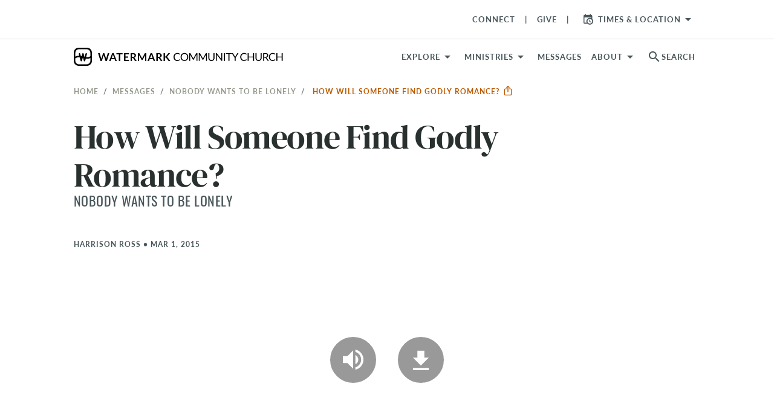

--- FILE ---
content_type: text/html; charset=utf-8
request_url: https://www.watermark.org/message/3306-how-will-someone-find-godly-romance
body_size: 24609
content:
<!DOCTYPE html>
<html>
  <head>
      <!-- Google Tag Manager -->
  <script>(function(w,d,s,l,i){w[l]=w[l]||[];w[l].push({'gtm.start':
  new Date().getTime(),event:'gtm.js'});var f=d.getElementsByTagName(s)[0],
  j=d.createElement(s),dl=l!='dataLayer'?'&l='+l:'';j.async=true;j.src=
  'https://www.googletagmanager.com/gtm.js?id='+i+dl;f.parentNode.insertBefore(j,f);
  })(window,document,'script','dataLayer','GTM-WKNWJLQ');</script>
  <!-- End Google Tag Manager -->



    <meta charset="utf-8">
    <meta name="viewport" content="width=device-width, initial-scale=1, shrink-to-fit=no">

    
<meta property="host" content="www.watermark.org">


<title>How Will Someone Find Godly Romance? | Watermark Community Church</title>
<link rel="canonical" href="https://www.watermark.org/message/3306-how-will-someone-find-godly-romance">


<link rel="alternate" href="https://www.watermark.org/message/3306-how-will-someone-find-godly-romance" hreflang="en-us">


    <meta property="og:image" content="https://d3fnu4rii7irnm.cloudfront.net/images/499/thumb/1200/">

    <meta property="og:image:width" content="400">

    <meta property="og:image:height" content="400">

    <meta property="og:title" content="How Will Someone Find Godly Romance?">

    <meta property="og:image:secure_url" content="https://d3fnu4rii7irnm.cloudfront.net/images/499/thumb/1200/">

    <meta property="og:type" content="video.episode">

    <meta property="og:series" content="/series/251">

    <meta property="og:video:release_date" content="2015-03-01T00:00:00-06:00">

    <meta property="og:audio" content="https://d189t22e48z7pf.cloudfront.net/Wccaudio/students_20150301_wake.mp3">

    <meta property="og:audio:secure_url" content="https://d189t22e48z7pf.cloudfront.net/Wccaudio/students_20150301_wake.mp3">

    <meta name="csrf-param" content="authenticity_token" />
<meta name="csrf-token" content="CV_nH_MvM4kywX0czDC2lB1XylQKWr20WEe5BvYIlS4odAf1lcAOSgFWr-OubVEy7_y02k46zGQIDt6JwBR6iA" />
    

    <link rel="preconnect" href="https://fonts.gstatic.com" crossorigin>
      <link rel="stylesheet" href="/vite/assets/application-f1c13ccb.css" media="all" />

    <link rel="apple-touch-icon" sizes="180x180" href="/favicon/apple-touch-icon.png">
<link rel="icon" type="image/png" sizes="32x32" href="/favicon/favicon-32x32.png">
<link rel="icon" type="image/png" sizes="16x16" href="/favicon/favicon-16x16.png">
<link rel="manifest" href="/favicon/site.webmanifest">
<link rel="mask-icon" href="/favicon/safari-pinned-tab.svg" color="#4184f6">
<link rel="shortcut icon" href="/favicon/favicon.ico">
<meta name="apple-mobile-web-app-title" content="Watermark">
<meta name="application-name" content="Watermark">
<meta name="msapplication-TileColor" content="#606060">
<meta name="msapplication-config" content="/favicon/browserconfig.xml">
<meta name="theme-color" content="#ffffff">


    <style type="text/css">/*
 * The Typekit service used to deliver this font or fonts for use on websites
 * is provided by Adobe and is subject to these Terms of Use
 * http://www.adobe.com/products/eulas/tou_typekit. For font license
 * information, see the list below.
 *
 * espiritu:
 *   - http://typekit.com/eulas/00000000000000007736dd40
 * espiritu-condensed:
 *   - http://typekit.com/eulas/00000000000000007736dd43
 * espiritu-expanded:
 *   - http://typekit.com/eulas/00000000000000007736dd3f
 * espiritu-script:
 *   - http://typekit.com/eulas/00000000000000007736dd41
 * forma-djr-text:
 *   - http://typekit.com/eulas/00000000000000007759f94f
 *   - http://typekit.com/eulas/00000000000000007759f953
 *   - http://typekit.com/eulas/00000000000000007759f94b
 *   - http://typekit.com/eulas/00000000000000007759f978
 * freight-text-pro:
 *   - http://typekit.com/eulas/00000000000000007735d61f
 *   - http://typekit.com/eulas/00000000000000007735d626
 *   - http://typekit.com/eulas/00000000000000007735d62a
 *   - http://typekit.com/eulas/00000000000000007735d630
 *   - http://typekit.com/eulas/000000000000000077359fcb
 *   - http://typekit.com/eulas/000000000000000077359fcd
 * lakeside:
 *   - http://typekit.com/eulas/00000000000000007735a642
 * lato:
 *   - http://typekit.com/eulas/00000000000000007735d5a0
 *   - http://typekit.com/eulas/00000000000000007735d5a4
 *   - http://typekit.com/eulas/00000000000000007735d5a9
 *   - http://typekit.com/eulas/0000000000000000775a0527
 * montserrat:
 *   - http://typekit.com/eulas/00000000000000007735a185
 *   - http://typekit.com/eulas/00000000000000007735a193
 * oswald:
 *   - http://typekit.com/eulas/00000000000000007735a0e3
 *   - http://typekit.com/eulas/00000000000000007735a0ec
 * protipo:
 *   - http://typekit.com/eulas/00000000000000007735b722
 *   - http://typekit.com/eulas/00000000000000007735b725
 *   - http://typekit.com/eulas/00000000000000007735b736
 *   - http://typekit.com/eulas/00000000000000007735b739
 * protipo-compact:
 *   - http://typekit.com/eulas/00000000000000007735b726
 *   - http://typekit.com/eulas/00000000000000007735b72d
 * protipo-narrow:
 *   - http://typekit.com/eulas/00000000000000007735b724
 *   - http://typekit.com/eulas/00000000000000007735b728
 *   - http://typekit.com/eulas/00000000000000007735b73a
 *   - http://typekit.com/eulas/00000000000000007735b73d
 * protipo-wide:
 *   - http://typekit.com/eulas/00000000000000007735b734
 *   - http://typekit.com/eulas/00000000000000007735b738
 *   - http://typekit.com/eulas/00000000000000007735b744
 *   - http://typekit.com/eulas/00000000000000007735b745
 * proxima-nova:
 *   - http://typekit.com/eulas/00000000000000007735e603
 *   - http://typekit.com/eulas/00000000000000007735e609
 *   - http://typekit.com/eulas/00000000000000007735e606
 *   - http://typekit.com/eulas/00000000000000007735e605
 * tussilago:
 *   - http://typekit.com/eulas/0000000000000000773595c9
 *   - http://typekit.com/eulas/0000000000000000773595da
 *   - http://typekit.com/eulas/0000000000000000773595de
 *   - http://typekit.com/eulas/0000000000000000773595e0
 *
 * © 2009-2026 Adobe Systems Incorporated. All Rights Reserved.
 */
/*{"last_published":"2025-03-12 16:49:57 UTC"}*/

@import url("https://p.typekit.net/p.css?s=1&k=cyq2epk&ht=tk&f=139.175.5474.25136.223.1082.1086.1088.13464.13465.13466.13467.13472.13473.15701.15703.15705.15708.15815.15818.16353.37464.25340.30371.30372.30375.30376.41693.41694.41699.41700.41708.41710.41715.41716.41721.41722.41729.41730.41735.41736.50479.50480.50481.50483&a=2819756&app=typekit&e=css");

@font-face {
font-family:"proxima-nova";
src:url("https://use.typekit.net/af/2555e1/00000000000000007735e603/30/l?primer=7cdcb44be4a7db8877ffa5c0007b8dd865b3bbc383831fe2ea177f62257a9191&fvd=n7&v=3") format("woff2"),url("https://use.typekit.net/af/2555e1/00000000000000007735e603/30/d?primer=7cdcb44be4a7db8877ffa5c0007b8dd865b3bbc383831fe2ea177f62257a9191&fvd=n7&v=3") format("woff"),url("https://use.typekit.net/af/2555e1/00000000000000007735e603/30/a?primer=7cdcb44be4a7db8877ffa5c0007b8dd865b3bbc383831fe2ea177f62257a9191&fvd=n7&v=3") format("opentype");
font-display:auto;font-style:normal;font-weight:700;font-stretch:normal;
}

@font-face {
font-family:"proxima-nova";
src:url("https://use.typekit.net/af/efe4a5/00000000000000007735e609/30/l?primer=7cdcb44be4a7db8877ffa5c0007b8dd865b3bbc383831fe2ea177f62257a9191&fvd=n4&v=3") format("woff2"),url("https://use.typekit.net/af/efe4a5/00000000000000007735e609/30/d?primer=7cdcb44be4a7db8877ffa5c0007b8dd865b3bbc383831fe2ea177f62257a9191&fvd=n4&v=3") format("woff"),url("https://use.typekit.net/af/efe4a5/00000000000000007735e609/30/a?primer=7cdcb44be4a7db8877ffa5c0007b8dd865b3bbc383831fe2ea177f62257a9191&fvd=n4&v=3") format("opentype");
font-display:auto;font-style:normal;font-weight:400;font-stretch:normal;
}

@font-face {
font-family:"proxima-nova";
src:url("https://use.typekit.net/af/1be3c2/00000000000000007735e606/30/l?primer=7cdcb44be4a7db8877ffa5c0007b8dd865b3bbc383831fe2ea177f62257a9191&fvd=n3&v=3") format("woff2"),url("https://use.typekit.net/af/1be3c2/00000000000000007735e606/30/d?primer=7cdcb44be4a7db8877ffa5c0007b8dd865b3bbc383831fe2ea177f62257a9191&fvd=n3&v=3") format("woff"),url("https://use.typekit.net/af/1be3c2/00000000000000007735e606/30/a?primer=7cdcb44be4a7db8877ffa5c0007b8dd865b3bbc383831fe2ea177f62257a9191&fvd=n3&v=3") format("opentype");
font-display:auto;font-style:normal;font-weight:300;font-stretch:normal;
}

@font-face {
font-family:"proxima-nova";
src:url("https://use.typekit.net/af/23e139/00000000000000007735e605/30/l?primer=7cdcb44be4a7db8877ffa5c0007b8dd865b3bbc383831fe2ea177f62257a9191&fvd=n5&v=3") format("woff2"),url("https://use.typekit.net/af/23e139/00000000000000007735e605/30/d?primer=7cdcb44be4a7db8877ffa5c0007b8dd865b3bbc383831fe2ea177f62257a9191&fvd=n5&v=3") format("woff"),url("https://use.typekit.net/af/23e139/00000000000000007735e605/30/a?primer=7cdcb44be4a7db8877ffa5c0007b8dd865b3bbc383831fe2ea177f62257a9191&fvd=n5&v=3") format("opentype");
font-display:auto;font-style:normal;font-weight:500;font-stretch:normal;
}

@font-face {
font-family:"tussilago";
src:url("https://use.typekit.net/af/586ca0/0000000000000000773595c9/30/l?primer=7cdcb44be4a7db8877ffa5c0007b8dd865b3bbc383831fe2ea177f62257a9191&fvd=n5&v=3") format("woff2"),url("https://use.typekit.net/af/586ca0/0000000000000000773595c9/30/d?primer=7cdcb44be4a7db8877ffa5c0007b8dd865b3bbc383831fe2ea177f62257a9191&fvd=n5&v=3") format("woff"),url("https://use.typekit.net/af/586ca0/0000000000000000773595c9/30/a?primer=7cdcb44be4a7db8877ffa5c0007b8dd865b3bbc383831fe2ea177f62257a9191&fvd=n5&v=3") format("opentype");
font-display:auto;font-style:normal;font-weight:500;font-stretch:normal;
}

@font-face {
font-family:"tussilago";
src:url("https://use.typekit.net/af/f60b10/0000000000000000773595da/30/l?primer=7cdcb44be4a7db8877ffa5c0007b8dd865b3bbc383831fe2ea177f62257a9191&fvd=n3&v=3") format("woff2"),url("https://use.typekit.net/af/f60b10/0000000000000000773595da/30/d?primer=7cdcb44be4a7db8877ffa5c0007b8dd865b3bbc383831fe2ea177f62257a9191&fvd=n3&v=3") format("woff"),url("https://use.typekit.net/af/f60b10/0000000000000000773595da/30/a?primer=7cdcb44be4a7db8877ffa5c0007b8dd865b3bbc383831fe2ea177f62257a9191&fvd=n3&v=3") format("opentype");
font-display:auto;font-style:normal;font-weight:300;font-stretch:normal;
}

@font-face {
font-family:"tussilago";
src:url("https://use.typekit.net/af/16aff3/0000000000000000773595de/30/l?primer=7cdcb44be4a7db8877ffa5c0007b8dd865b3bbc383831fe2ea177f62257a9191&fvd=n7&v=3") format("woff2"),url("https://use.typekit.net/af/16aff3/0000000000000000773595de/30/d?primer=7cdcb44be4a7db8877ffa5c0007b8dd865b3bbc383831fe2ea177f62257a9191&fvd=n7&v=3") format("woff"),url("https://use.typekit.net/af/16aff3/0000000000000000773595de/30/a?primer=7cdcb44be4a7db8877ffa5c0007b8dd865b3bbc383831fe2ea177f62257a9191&fvd=n7&v=3") format("opentype");
font-display:auto;font-style:normal;font-weight:700;font-stretch:normal;
}

@font-face {
font-family:"tussilago";
src:url("https://use.typekit.net/af/f4e1f6/0000000000000000773595e0/30/l?primer=7cdcb44be4a7db8877ffa5c0007b8dd865b3bbc383831fe2ea177f62257a9191&fvd=n9&v=3") format("woff2"),url("https://use.typekit.net/af/f4e1f6/0000000000000000773595e0/30/d?primer=7cdcb44be4a7db8877ffa5c0007b8dd865b3bbc383831fe2ea177f62257a9191&fvd=n9&v=3") format("woff"),url("https://use.typekit.net/af/f4e1f6/0000000000000000773595e0/30/a?primer=7cdcb44be4a7db8877ffa5c0007b8dd865b3bbc383831fe2ea177f62257a9191&fvd=n9&v=3") format("opentype");
font-display:auto;font-style:normal;font-weight:900;font-stretch:normal;
}

@font-face {
font-family:"freight-text-pro";
src:url("https://use.typekit.net/af/e7ff74/00000000000000007735d61f/30/l?primer=7cdcb44be4a7db8877ffa5c0007b8dd865b3bbc383831fe2ea177f62257a9191&fvd=n4&v=3") format("woff2"),url("https://use.typekit.net/af/e7ff74/00000000000000007735d61f/30/d?primer=7cdcb44be4a7db8877ffa5c0007b8dd865b3bbc383831fe2ea177f62257a9191&fvd=n4&v=3") format("woff"),url("https://use.typekit.net/af/e7ff74/00000000000000007735d61f/30/a?primer=7cdcb44be4a7db8877ffa5c0007b8dd865b3bbc383831fe2ea177f62257a9191&fvd=n4&v=3") format("opentype");
font-display:auto;font-style:normal;font-weight:400;font-stretch:normal;
}

@font-face {
font-family:"freight-text-pro";
src:url("https://use.typekit.net/af/3194a9/00000000000000007735d626/30/l?primer=7cdcb44be4a7db8877ffa5c0007b8dd865b3bbc383831fe2ea177f62257a9191&fvd=i4&v=3") format("woff2"),url("https://use.typekit.net/af/3194a9/00000000000000007735d626/30/d?primer=7cdcb44be4a7db8877ffa5c0007b8dd865b3bbc383831fe2ea177f62257a9191&fvd=i4&v=3") format("woff"),url("https://use.typekit.net/af/3194a9/00000000000000007735d626/30/a?primer=7cdcb44be4a7db8877ffa5c0007b8dd865b3bbc383831fe2ea177f62257a9191&fvd=i4&v=3") format("opentype");
font-display:auto;font-style:italic;font-weight:400;font-stretch:normal;
}

@font-face {
font-family:"freight-text-pro";
src:url("https://use.typekit.net/af/0a05bb/00000000000000007735d62a/30/l?primer=7cdcb44be4a7db8877ffa5c0007b8dd865b3bbc383831fe2ea177f62257a9191&fvd=n7&v=3") format("woff2"),url("https://use.typekit.net/af/0a05bb/00000000000000007735d62a/30/d?primer=7cdcb44be4a7db8877ffa5c0007b8dd865b3bbc383831fe2ea177f62257a9191&fvd=n7&v=3") format("woff"),url("https://use.typekit.net/af/0a05bb/00000000000000007735d62a/30/a?primer=7cdcb44be4a7db8877ffa5c0007b8dd865b3bbc383831fe2ea177f62257a9191&fvd=n7&v=3") format("opentype");
font-display:auto;font-style:normal;font-weight:700;font-stretch:normal;
}

@font-face {
font-family:"freight-text-pro";
src:url("https://use.typekit.net/af/07893a/00000000000000007735d630/30/l?primer=7cdcb44be4a7db8877ffa5c0007b8dd865b3bbc383831fe2ea177f62257a9191&fvd=i7&v=3") format("woff2"),url("https://use.typekit.net/af/07893a/00000000000000007735d630/30/d?primer=7cdcb44be4a7db8877ffa5c0007b8dd865b3bbc383831fe2ea177f62257a9191&fvd=i7&v=3") format("woff"),url("https://use.typekit.net/af/07893a/00000000000000007735d630/30/a?primer=7cdcb44be4a7db8877ffa5c0007b8dd865b3bbc383831fe2ea177f62257a9191&fvd=i7&v=3") format("opentype");
font-display:auto;font-style:italic;font-weight:700;font-stretch:normal;
}

@font-face {
font-family:"freight-text-pro";
src:url("https://use.typekit.net/af/f39ce1/000000000000000077359fcb/30/l?primer=7cdcb44be4a7db8877ffa5c0007b8dd865b3bbc383831fe2ea177f62257a9191&fvd=n6&v=3") format("woff2"),url("https://use.typekit.net/af/f39ce1/000000000000000077359fcb/30/d?primer=7cdcb44be4a7db8877ffa5c0007b8dd865b3bbc383831fe2ea177f62257a9191&fvd=n6&v=3") format("woff"),url("https://use.typekit.net/af/f39ce1/000000000000000077359fcb/30/a?primer=7cdcb44be4a7db8877ffa5c0007b8dd865b3bbc383831fe2ea177f62257a9191&fvd=n6&v=3") format("opentype");
font-display:auto;font-style:normal;font-weight:600;font-stretch:normal;
}

@font-face {
font-family:"freight-text-pro";
src:url("https://use.typekit.net/af/3a10d2/000000000000000077359fcd/30/l?primer=7cdcb44be4a7db8877ffa5c0007b8dd865b3bbc383831fe2ea177f62257a9191&fvd=i6&v=3") format("woff2"),url("https://use.typekit.net/af/3a10d2/000000000000000077359fcd/30/d?primer=7cdcb44be4a7db8877ffa5c0007b8dd865b3bbc383831fe2ea177f62257a9191&fvd=i6&v=3") format("woff"),url("https://use.typekit.net/af/3a10d2/000000000000000077359fcd/30/a?primer=7cdcb44be4a7db8877ffa5c0007b8dd865b3bbc383831fe2ea177f62257a9191&fvd=i6&v=3") format("opentype");
font-display:auto;font-style:italic;font-weight:600;font-stretch:normal;
}

@font-face {
font-family:"lato";
src:url("https://use.typekit.net/af/6af8ca/00000000000000007735d5a0/30/l?primer=7cdcb44be4a7db8877ffa5c0007b8dd865b3bbc383831fe2ea177f62257a9191&fvd=i4&v=3") format("woff2"),url("https://use.typekit.net/af/6af8ca/00000000000000007735d5a0/30/d?primer=7cdcb44be4a7db8877ffa5c0007b8dd865b3bbc383831fe2ea177f62257a9191&fvd=i4&v=3") format("woff"),url("https://use.typekit.net/af/6af8ca/00000000000000007735d5a0/30/a?primer=7cdcb44be4a7db8877ffa5c0007b8dd865b3bbc383831fe2ea177f62257a9191&fvd=i4&v=3") format("opentype");
font-display:auto;font-style:italic;font-weight:400;font-stretch:normal;
}

@font-face {
font-family:"lato";
src:url("https://use.typekit.net/af/7bc181/00000000000000007735d5a4/30/l?primer=7cdcb44be4a7db8877ffa5c0007b8dd865b3bbc383831fe2ea177f62257a9191&fvd=i7&v=3") format("woff2"),url("https://use.typekit.net/af/7bc181/00000000000000007735d5a4/30/d?primer=7cdcb44be4a7db8877ffa5c0007b8dd865b3bbc383831fe2ea177f62257a9191&fvd=i7&v=3") format("woff"),url("https://use.typekit.net/af/7bc181/00000000000000007735d5a4/30/a?primer=7cdcb44be4a7db8877ffa5c0007b8dd865b3bbc383831fe2ea177f62257a9191&fvd=i7&v=3") format("opentype");
font-display:auto;font-style:italic;font-weight:700;font-stretch:normal;
}

@font-face {
font-family:"lato";
src:url("https://use.typekit.net/af/2eff92/00000000000000007735d5a9/30/l?primer=7cdcb44be4a7db8877ffa5c0007b8dd865b3bbc383831fe2ea177f62257a9191&fvd=n7&v=3") format("woff2"),url("https://use.typekit.net/af/2eff92/00000000000000007735d5a9/30/d?primer=7cdcb44be4a7db8877ffa5c0007b8dd865b3bbc383831fe2ea177f62257a9191&fvd=n7&v=3") format("woff"),url("https://use.typekit.net/af/2eff92/00000000000000007735d5a9/30/a?primer=7cdcb44be4a7db8877ffa5c0007b8dd865b3bbc383831fe2ea177f62257a9191&fvd=n7&v=3") format("opentype");
font-display:auto;font-style:normal;font-weight:700;font-stretch:normal;
}

@font-face {
font-family:"lato";
src:url("https://use.typekit.net/af/19d9b9/0000000000000000775a0527/30/l?primer=7cdcb44be4a7db8877ffa5c0007b8dd865b3bbc383831fe2ea177f62257a9191&fvd=n4&v=3") format("woff2"),url("https://use.typekit.net/af/19d9b9/0000000000000000775a0527/30/d?primer=7cdcb44be4a7db8877ffa5c0007b8dd865b3bbc383831fe2ea177f62257a9191&fvd=n4&v=3") format("woff"),url("https://use.typekit.net/af/19d9b9/0000000000000000775a0527/30/a?primer=7cdcb44be4a7db8877ffa5c0007b8dd865b3bbc383831fe2ea177f62257a9191&fvd=n4&v=3") format("opentype");
font-display:auto;font-style:normal;font-weight:400;font-stretch:normal;
}

@font-face {
font-family:"oswald";
src:url("https://use.typekit.net/af/d81a8f/00000000000000007735a0e3/30/l?primer=7cdcb44be4a7db8877ffa5c0007b8dd865b3bbc383831fe2ea177f62257a9191&fvd=n4&v=3") format("woff2"),url("https://use.typekit.net/af/d81a8f/00000000000000007735a0e3/30/d?primer=7cdcb44be4a7db8877ffa5c0007b8dd865b3bbc383831fe2ea177f62257a9191&fvd=n4&v=3") format("woff"),url("https://use.typekit.net/af/d81a8f/00000000000000007735a0e3/30/a?primer=7cdcb44be4a7db8877ffa5c0007b8dd865b3bbc383831fe2ea177f62257a9191&fvd=n4&v=3") format("opentype");
font-display:auto;font-style:normal;font-weight:400;font-stretch:normal;
}

@font-face {
font-family:"oswald";
src:url("https://use.typekit.net/af/43f61b/00000000000000007735a0ec/30/l?primer=7cdcb44be4a7db8877ffa5c0007b8dd865b3bbc383831fe2ea177f62257a9191&fvd=n7&v=3") format("woff2"),url("https://use.typekit.net/af/43f61b/00000000000000007735a0ec/30/d?primer=7cdcb44be4a7db8877ffa5c0007b8dd865b3bbc383831fe2ea177f62257a9191&fvd=n7&v=3") format("woff"),url("https://use.typekit.net/af/43f61b/00000000000000007735a0ec/30/a?primer=7cdcb44be4a7db8877ffa5c0007b8dd865b3bbc383831fe2ea177f62257a9191&fvd=n7&v=3") format("opentype");
font-display:auto;font-style:normal;font-weight:700;font-stretch:normal;
}

@font-face {
font-family:"montserrat";
src:url("https://use.typekit.net/af/32b0e4/00000000000000007735a185/30/l?primer=7cdcb44be4a7db8877ffa5c0007b8dd865b3bbc383831fe2ea177f62257a9191&fvd=n4&v=3") format("woff2"),url("https://use.typekit.net/af/32b0e4/00000000000000007735a185/30/d?primer=7cdcb44be4a7db8877ffa5c0007b8dd865b3bbc383831fe2ea177f62257a9191&fvd=n4&v=3") format("woff"),url("https://use.typekit.net/af/32b0e4/00000000000000007735a185/30/a?primer=7cdcb44be4a7db8877ffa5c0007b8dd865b3bbc383831fe2ea177f62257a9191&fvd=n4&v=3") format("opentype");
font-display:auto;font-style:normal;font-weight:400;font-stretch:normal;
}

@font-face {
font-family:"montserrat";
src:url("https://use.typekit.net/af/2180b4/00000000000000007735a193/30/l?primer=7cdcb44be4a7db8877ffa5c0007b8dd865b3bbc383831fe2ea177f62257a9191&fvd=n6&v=3") format("woff2"),url("https://use.typekit.net/af/2180b4/00000000000000007735a193/30/d?primer=7cdcb44be4a7db8877ffa5c0007b8dd865b3bbc383831fe2ea177f62257a9191&fvd=n6&v=3") format("woff"),url("https://use.typekit.net/af/2180b4/00000000000000007735a193/30/a?primer=7cdcb44be4a7db8877ffa5c0007b8dd865b3bbc383831fe2ea177f62257a9191&fvd=n6&v=3") format("opentype");
font-display:auto;font-style:normal;font-weight:600;font-stretch:normal;
}

@font-face {
font-family:"lakeside";
src:url("https://use.typekit.net/af/6e7f47/00000000000000007735a642/30/l?primer=7cdcb44be4a7db8877ffa5c0007b8dd865b3bbc383831fe2ea177f62257a9191&fvd=n4&v=3") format("woff2"),url("https://use.typekit.net/af/6e7f47/00000000000000007735a642/30/d?primer=7cdcb44be4a7db8877ffa5c0007b8dd865b3bbc383831fe2ea177f62257a9191&fvd=n4&v=3") format("woff"),url("https://use.typekit.net/af/6e7f47/00000000000000007735a642/30/a?primer=7cdcb44be4a7db8877ffa5c0007b8dd865b3bbc383831fe2ea177f62257a9191&fvd=n4&v=3") format("opentype");
font-display:auto;font-style:normal;font-weight:400;font-stretch:normal;
}

@font-face {
font-family:"forma-djr-text";
src:url("https://use.typekit.net/af/c3ebbd/00000000000000007759f94f/30/l?primer=7cdcb44be4a7db8877ffa5c0007b8dd865b3bbc383831fe2ea177f62257a9191&fvd=n4&v=3") format("woff2"),url("https://use.typekit.net/af/c3ebbd/00000000000000007759f94f/30/d?primer=7cdcb44be4a7db8877ffa5c0007b8dd865b3bbc383831fe2ea177f62257a9191&fvd=n4&v=3") format("woff"),url("https://use.typekit.net/af/c3ebbd/00000000000000007759f94f/30/a?primer=7cdcb44be4a7db8877ffa5c0007b8dd865b3bbc383831fe2ea177f62257a9191&fvd=n4&v=3") format("opentype");
font-display:auto;font-style:normal;font-weight:400;font-stretch:normal;
}

@font-face {
font-family:"forma-djr-text";
src:url("https://use.typekit.net/af/0a9181/00000000000000007759f953/30/l?primer=7cdcb44be4a7db8877ffa5c0007b8dd865b3bbc383831fe2ea177f62257a9191&fvd=i4&v=3") format("woff2"),url("https://use.typekit.net/af/0a9181/00000000000000007759f953/30/d?primer=7cdcb44be4a7db8877ffa5c0007b8dd865b3bbc383831fe2ea177f62257a9191&fvd=i4&v=3") format("woff"),url("https://use.typekit.net/af/0a9181/00000000000000007759f953/30/a?primer=7cdcb44be4a7db8877ffa5c0007b8dd865b3bbc383831fe2ea177f62257a9191&fvd=i4&v=3") format("opentype");
font-display:auto;font-style:italic;font-weight:400;font-stretch:normal;
}

@font-face {
font-family:"forma-djr-text";
src:url("https://use.typekit.net/af/8acb1e/00000000000000007759f94b/30/l?primer=7cdcb44be4a7db8877ffa5c0007b8dd865b3bbc383831fe2ea177f62257a9191&fvd=i7&v=3") format("woff2"),url("https://use.typekit.net/af/8acb1e/00000000000000007759f94b/30/d?primer=7cdcb44be4a7db8877ffa5c0007b8dd865b3bbc383831fe2ea177f62257a9191&fvd=i7&v=3") format("woff"),url("https://use.typekit.net/af/8acb1e/00000000000000007759f94b/30/a?primer=7cdcb44be4a7db8877ffa5c0007b8dd865b3bbc383831fe2ea177f62257a9191&fvd=i7&v=3") format("opentype");
font-display:auto;font-style:italic;font-weight:700;font-stretch:normal;
}

@font-face {
font-family:"forma-djr-text";
src:url("https://use.typekit.net/af/a89d96/00000000000000007759f978/30/l?primer=7cdcb44be4a7db8877ffa5c0007b8dd865b3bbc383831fe2ea177f62257a9191&fvd=n7&v=3") format("woff2"),url("https://use.typekit.net/af/a89d96/00000000000000007759f978/30/d?primer=7cdcb44be4a7db8877ffa5c0007b8dd865b3bbc383831fe2ea177f62257a9191&fvd=n7&v=3") format("woff"),url("https://use.typekit.net/af/a89d96/00000000000000007759f978/30/a?primer=7cdcb44be4a7db8877ffa5c0007b8dd865b3bbc383831fe2ea177f62257a9191&fvd=n7&v=3") format("opentype");
font-display:auto;font-style:normal;font-weight:700;font-stretch:normal;
}

@font-face {
font-family:"protipo";
src:url("https://use.typekit.net/af/f928b5/00000000000000007735b722/30/l?primer=7cdcb44be4a7db8877ffa5c0007b8dd865b3bbc383831fe2ea177f62257a9191&fvd=n4&v=3") format("woff2"),url("https://use.typekit.net/af/f928b5/00000000000000007735b722/30/d?primer=7cdcb44be4a7db8877ffa5c0007b8dd865b3bbc383831fe2ea177f62257a9191&fvd=n4&v=3") format("woff"),url("https://use.typekit.net/af/f928b5/00000000000000007735b722/30/a?primer=7cdcb44be4a7db8877ffa5c0007b8dd865b3bbc383831fe2ea177f62257a9191&fvd=n4&v=3") format("opentype");
font-display:auto;font-style:normal;font-weight:400;font-stretch:normal;
}

@font-face {
font-family:"protipo";
src:url("https://use.typekit.net/af/d62f21/00000000000000007735b725/30/l?primer=7cdcb44be4a7db8877ffa5c0007b8dd865b3bbc383831fe2ea177f62257a9191&fvd=i4&v=3") format("woff2"),url("https://use.typekit.net/af/d62f21/00000000000000007735b725/30/d?primer=7cdcb44be4a7db8877ffa5c0007b8dd865b3bbc383831fe2ea177f62257a9191&fvd=i4&v=3") format("woff"),url("https://use.typekit.net/af/d62f21/00000000000000007735b725/30/a?primer=7cdcb44be4a7db8877ffa5c0007b8dd865b3bbc383831fe2ea177f62257a9191&fvd=i4&v=3") format("opentype");
font-display:auto;font-style:italic;font-weight:400;font-stretch:normal;
}

@font-face {
font-family:"protipo";
src:url("https://use.typekit.net/af/633257/00000000000000007735b736/30/l?primer=7cdcb44be4a7db8877ffa5c0007b8dd865b3bbc383831fe2ea177f62257a9191&fvd=n7&v=3") format("woff2"),url("https://use.typekit.net/af/633257/00000000000000007735b736/30/d?primer=7cdcb44be4a7db8877ffa5c0007b8dd865b3bbc383831fe2ea177f62257a9191&fvd=n7&v=3") format("woff"),url("https://use.typekit.net/af/633257/00000000000000007735b736/30/a?primer=7cdcb44be4a7db8877ffa5c0007b8dd865b3bbc383831fe2ea177f62257a9191&fvd=n7&v=3") format("opentype");
font-display:auto;font-style:normal;font-weight:700;font-stretch:normal;
}

@font-face {
font-family:"protipo";
src:url("https://use.typekit.net/af/83accf/00000000000000007735b739/30/l?primer=7cdcb44be4a7db8877ffa5c0007b8dd865b3bbc383831fe2ea177f62257a9191&fvd=i7&v=3") format("woff2"),url("https://use.typekit.net/af/83accf/00000000000000007735b739/30/d?primer=7cdcb44be4a7db8877ffa5c0007b8dd865b3bbc383831fe2ea177f62257a9191&fvd=i7&v=3") format("woff"),url("https://use.typekit.net/af/83accf/00000000000000007735b739/30/a?primer=7cdcb44be4a7db8877ffa5c0007b8dd865b3bbc383831fe2ea177f62257a9191&fvd=i7&v=3") format("opentype");
font-display:auto;font-style:italic;font-weight:700;font-stretch:normal;
}

@font-face {
font-family:"protipo-compact";
src:url("https://use.typekit.net/af/faabc2/00000000000000007735b726/30/l?primer=7cdcb44be4a7db8877ffa5c0007b8dd865b3bbc383831fe2ea177f62257a9191&fvd=n4&v=3") format("woff2"),url("https://use.typekit.net/af/faabc2/00000000000000007735b726/30/d?primer=7cdcb44be4a7db8877ffa5c0007b8dd865b3bbc383831fe2ea177f62257a9191&fvd=n4&v=3") format("woff"),url("https://use.typekit.net/af/faabc2/00000000000000007735b726/30/a?primer=7cdcb44be4a7db8877ffa5c0007b8dd865b3bbc383831fe2ea177f62257a9191&fvd=n4&v=3") format("opentype");
font-display:auto;font-style:normal;font-weight:400;font-stretch:normal;
}

@font-face {
font-family:"protipo-compact";
src:url("https://use.typekit.net/af/9e9765/00000000000000007735b72d/30/l?primer=7cdcb44be4a7db8877ffa5c0007b8dd865b3bbc383831fe2ea177f62257a9191&fvd=n7&v=3") format("woff2"),url("https://use.typekit.net/af/9e9765/00000000000000007735b72d/30/d?primer=7cdcb44be4a7db8877ffa5c0007b8dd865b3bbc383831fe2ea177f62257a9191&fvd=n7&v=3") format("woff"),url("https://use.typekit.net/af/9e9765/00000000000000007735b72d/30/a?primer=7cdcb44be4a7db8877ffa5c0007b8dd865b3bbc383831fe2ea177f62257a9191&fvd=n7&v=3") format("opentype");
font-display:auto;font-style:normal;font-weight:700;font-stretch:normal;
}

@font-face {
font-family:"protipo-narrow";
src:url("https://use.typekit.net/af/51bb8d/00000000000000007735b724/30/l?primer=7cdcb44be4a7db8877ffa5c0007b8dd865b3bbc383831fe2ea177f62257a9191&fvd=n4&v=3") format("woff2"),url("https://use.typekit.net/af/51bb8d/00000000000000007735b724/30/d?primer=7cdcb44be4a7db8877ffa5c0007b8dd865b3bbc383831fe2ea177f62257a9191&fvd=n4&v=3") format("woff"),url("https://use.typekit.net/af/51bb8d/00000000000000007735b724/30/a?primer=7cdcb44be4a7db8877ffa5c0007b8dd865b3bbc383831fe2ea177f62257a9191&fvd=n4&v=3") format("opentype");
font-display:auto;font-style:normal;font-weight:400;font-stretch:normal;
}

@font-face {
font-family:"protipo-narrow";
src:url("https://use.typekit.net/af/476e7e/00000000000000007735b728/30/l?primer=7cdcb44be4a7db8877ffa5c0007b8dd865b3bbc383831fe2ea177f62257a9191&fvd=i4&v=3") format("woff2"),url("https://use.typekit.net/af/476e7e/00000000000000007735b728/30/d?primer=7cdcb44be4a7db8877ffa5c0007b8dd865b3bbc383831fe2ea177f62257a9191&fvd=i4&v=3") format("woff"),url("https://use.typekit.net/af/476e7e/00000000000000007735b728/30/a?primer=7cdcb44be4a7db8877ffa5c0007b8dd865b3bbc383831fe2ea177f62257a9191&fvd=i4&v=3") format("opentype");
font-display:auto;font-style:italic;font-weight:400;font-stretch:normal;
}

@font-face {
font-family:"protipo-narrow";
src:url("https://use.typekit.net/af/a98c4c/00000000000000007735b73a/30/l?primer=7cdcb44be4a7db8877ffa5c0007b8dd865b3bbc383831fe2ea177f62257a9191&fvd=n7&v=3") format("woff2"),url("https://use.typekit.net/af/a98c4c/00000000000000007735b73a/30/d?primer=7cdcb44be4a7db8877ffa5c0007b8dd865b3bbc383831fe2ea177f62257a9191&fvd=n7&v=3") format("woff"),url("https://use.typekit.net/af/a98c4c/00000000000000007735b73a/30/a?primer=7cdcb44be4a7db8877ffa5c0007b8dd865b3bbc383831fe2ea177f62257a9191&fvd=n7&v=3") format("opentype");
font-display:auto;font-style:normal;font-weight:700;font-stretch:normal;
}

@font-face {
font-family:"protipo-narrow";
src:url("https://use.typekit.net/af/2512fa/00000000000000007735b73d/30/l?primer=7cdcb44be4a7db8877ffa5c0007b8dd865b3bbc383831fe2ea177f62257a9191&fvd=i7&v=3") format("woff2"),url("https://use.typekit.net/af/2512fa/00000000000000007735b73d/30/d?primer=7cdcb44be4a7db8877ffa5c0007b8dd865b3bbc383831fe2ea177f62257a9191&fvd=i7&v=3") format("woff"),url("https://use.typekit.net/af/2512fa/00000000000000007735b73d/30/a?primer=7cdcb44be4a7db8877ffa5c0007b8dd865b3bbc383831fe2ea177f62257a9191&fvd=i7&v=3") format("opentype");
font-display:auto;font-style:italic;font-weight:700;font-stretch:normal;
}

@font-face {
font-family:"protipo-wide";
src:url("https://use.typekit.net/af/69ebb7/00000000000000007735b734/30/l?primer=7cdcb44be4a7db8877ffa5c0007b8dd865b3bbc383831fe2ea177f62257a9191&fvd=n4&v=3") format("woff2"),url("https://use.typekit.net/af/69ebb7/00000000000000007735b734/30/d?primer=7cdcb44be4a7db8877ffa5c0007b8dd865b3bbc383831fe2ea177f62257a9191&fvd=n4&v=3") format("woff"),url("https://use.typekit.net/af/69ebb7/00000000000000007735b734/30/a?primer=7cdcb44be4a7db8877ffa5c0007b8dd865b3bbc383831fe2ea177f62257a9191&fvd=n4&v=3") format("opentype");
font-display:auto;font-style:normal;font-weight:400;font-stretch:normal;
}

@font-face {
font-family:"protipo-wide";
src:url("https://use.typekit.net/af/13c915/00000000000000007735b738/30/l?primer=7cdcb44be4a7db8877ffa5c0007b8dd865b3bbc383831fe2ea177f62257a9191&fvd=i4&v=3") format("woff2"),url("https://use.typekit.net/af/13c915/00000000000000007735b738/30/d?primer=7cdcb44be4a7db8877ffa5c0007b8dd865b3bbc383831fe2ea177f62257a9191&fvd=i4&v=3") format("woff"),url("https://use.typekit.net/af/13c915/00000000000000007735b738/30/a?primer=7cdcb44be4a7db8877ffa5c0007b8dd865b3bbc383831fe2ea177f62257a9191&fvd=i4&v=3") format("opentype");
font-display:auto;font-style:italic;font-weight:400;font-stretch:normal;
}

@font-face {
font-family:"protipo-wide";
src:url("https://use.typekit.net/af/e75ebc/00000000000000007735b744/30/l?primer=7cdcb44be4a7db8877ffa5c0007b8dd865b3bbc383831fe2ea177f62257a9191&fvd=n7&v=3") format("woff2"),url("https://use.typekit.net/af/e75ebc/00000000000000007735b744/30/d?primer=7cdcb44be4a7db8877ffa5c0007b8dd865b3bbc383831fe2ea177f62257a9191&fvd=n7&v=3") format("woff"),url("https://use.typekit.net/af/e75ebc/00000000000000007735b744/30/a?primer=7cdcb44be4a7db8877ffa5c0007b8dd865b3bbc383831fe2ea177f62257a9191&fvd=n7&v=3") format("opentype");
font-display:auto;font-style:normal;font-weight:700;font-stretch:normal;
}

@font-face {
font-family:"protipo-wide";
src:url("https://use.typekit.net/af/46be50/00000000000000007735b745/30/l?primer=7cdcb44be4a7db8877ffa5c0007b8dd865b3bbc383831fe2ea177f62257a9191&fvd=i7&v=3") format("woff2"),url("https://use.typekit.net/af/46be50/00000000000000007735b745/30/d?primer=7cdcb44be4a7db8877ffa5c0007b8dd865b3bbc383831fe2ea177f62257a9191&fvd=i7&v=3") format("woff"),url("https://use.typekit.net/af/46be50/00000000000000007735b745/30/a?primer=7cdcb44be4a7db8877ffa5c0007b8dd865b3bbc383831fe2ea177f62257a9191&fvd=i7&v=3") format("opentype");
font-display:auto;font-style:italic;font-weight:700;font-stretch:normal;
}

@font-face {
font-family:"espiritu";
src:url("https://use.typekit.net/af/cb2cbd/00000000000000007736dd40/30/l?primer=7cdcb44be4a7db8877ffa5c0007b8dd865b3bbc383831fe2ea177f62257a9191&fvd=n4&v=3") format("woff2"),url("https://use.typekit.net/af/cb2cbd/00000000000000007736dd40/30/d?primer=7cdcb44be4a7db8877ffa5c0007b8dd865b3bbc383831fe2ea177f62257a9191&fvd=n4&v=3") format("woff"),url("https://use.typekit.net/af/cb2cbd/00000000000000007736dd40/30/a?primer=7cdcb44be4a7db8877ffa5c0007b8dd865b3bbc383831fe2ea177f62257a9191&fvd=n4&v=3") format("opentype");
font-display:auto;font-style:normal;font-weight:400;font-stretch:normal;
}

@font-face {
font-family:"espiritu-expanded";
src:url("https://use.typekit.net/af/7a0b40/00000000000000007736dd3f/30/l?primer=7cdcb44be4a7db8877ffa5c0007b8dd865b3bbc383831fe2ea177f62257a9191&fvd=n4&v=3") format("woff2"),url("https://use.typekit.net/af/7a0b40/00000000000000007736dd3f/30/d?primer=7cdcb44be4a7db8877ffa5c0007b8dd865b3bbc383831fe2ea177f62257a9191&fvd=n4&v=3") format("woff"),url("https://use.typekit.net/af/7a0b40/00000000000000007736dd3f/30/a?primer=7cdcb44be4a7db8877ffa5c0007b8dd865b3bbc383831fe2ea177f62257a9191&fvd=n4&v=3") format("opentype");
font-display:auto;font-style:normal;font-weight:400;font-stretch:normal;
}

@font-face {
font-family:"espiritu-condensed";
src:url("https://use.typekit.net/af/8a1169/00000000000000007736dd43/30/l?primer=7cdcb44be4a7db8877ffa5c0007b8dd865b3bbc383831fe2ea177f62257a9191&fvd=n4&v=3") format("woff2"),url("https://use.typekit.net/af/8a1169/00000000000000007736dd43/30/d?primer=7cdcb44be4a7db8877ffa5c0007b8dd865b3bbc383831fe2ea177f62257a9191&fvd=n4&v=3") format("woff"),url("https://use.typekit.net/af/8a1169/00000000000000007736dd43/30/a?primer=7cdcb44be4a7db8877ffa5c0007b8dd865b3bbc383831fe2ea177f62257a9191&fvd=n4&v=3") format("opentype");
font-display:auto;font-style:normal;font-weight:400;font-stretch:normal;
}

@font-face {
font-family:"espiritu-script";
src:url("https://use.typekit.net/af/59bfdf/00000000000000007736dd41/30/l?primer=7cdcb44be4a7db8877ffa5c0007b8dd865b3bbc383831fe2ea177f62257a9191&fvd=n4&v=3") format("woff2"),url("https://use.typekit.net/af/59bfdf/00000000000000007736dd41/30/d?primer=7cdcb44be4a7db8877ffa5c0007b8dd865b3bbc383831fe2ea177f62257a9191&fvd=n4&v=3") format("woff"),url("https://use.typekit.net/af/59bfdf/00000000000000007736dd41/30/a?primer=7cdcb44be4a7db8877ffa5c0007b8dd865b3bbc383831fe2ea177f62257a9191&fvd=n4&v=3") format("opentype");
font-display:auto;font-style:normal;font-weight:400;font-stretch:normal;
}

.tk-proxima-nova { font-family: "proxima-nova",sans-serif; }
.tk-tussilago { font-family: "tussilago",sans-serif; }
.tk-freight-text-pro { font-family: "freight-text-pro",serif; }
.tk-lato { font-family: "lato",sans-serif; }
.tk-oswald { font-family: "oswald",sans-serif; }
.tk-montserrat { font-family: "montserrat",sans-serif; }
.tk-lakeside { font-family: "lakeside",sans-serif; }
.tk-forma-djr-text { font-family: "forma-djr-text",sans-serif; }
.tk-protipo { font-family: "protipo",sans-serif; }
.tk-protipo-compact { font-family: "protipo-compact",sans-serif; }
.tk-protipo-narrow { font-family: "protipo-narrow",sans-serif; }
.tk-protipo-wide { font-family: "protipo-wide",sans-serif; }
.tk-espiritu { font-family: "espiritu",sans-serif; }
.tk-espiritu-expanded { font-family: "espiritu-expanded",sans-serif; }
.tk-espiritu-condensed { font-family: "espiritu-condensed",sans-serif; }
.tk-espiritu-script { font-family: "espiritu-script",sans-serif; }
</style>

    <script>
//<![CDATA[


  window.WCC = window.WCC || {};
  window.WCC.CONSTANTS = {"ALGOLIA_APP_ID":"FPTWE3M1PT","ALGOLIA_SEARCH_API_KEY":"c63474beb86c942ceb30d01f76ba65a8","ALGOLIA_ANALYTICS_IP_BLACKLIST":"98.156.29.126"};


  window.WCC.activeCampuses = [{"code":"DAL","slug":"dallas","state":"master","name":"Dallas","googleMapsUrl":"https://goo.gl/maps/3kwbU2uCpHw","serviceTimes":"In Person Sunday 9  AM, 11:15 AM, and 4 PM\nStreaming Sunday 9 and 11:15 AM\nSERVICIO DOMINICAL EN ESPAÑOL 11:15 AM\n\n","address":"7540 Lyndon B Johnson Fwy\nDallas, TX 75251","event_system_id":1}];
  window.WCC.ministries = {"apples-of-gold":{"title":"To Have and To Host"},"watermark-cdc":{"title":"Watermark CDC"},"reclaimed":{"title":"Sex Trafficking Intervention"},"school-impact":{"title":"Education and Mentorship"},"watermark-health":{"title":"Watermark Health"},"reengage":{"title":"Re|engage"},"equipping-online":{"title":"Online Equipping"},"training-day":{"title":"Training Day"},"sunday-equipping-courses":{"title":"Sunday Equipping Courses"},"additional-care":{"title":"Additional Care"},"summit":{"title":"Men's Bible Study"},"regeneration":{"title":"re:generation recovery"},"international-missions":{"title":"International Missions"},"external-focus":{"title":"Local Outreach"},"woven":{"title":"Woven"},"parenting-on-point":{"title":"Parenting On Point"},"expecting-parents":{"title":"Expecting Parents"},"college":{"title":"College"},"the-nine":{"title":"Watermark College"},"careers-in-motion":{"title":"Careers in Motion"},"dadu":{"title":"Dad U"},"abortion-recovery":{"title":"Worth More"},"merge":{"title":"Merge"},"the-nest":{"title":"The Nest"},"shoreline":{"title":"Shoreline"},"wake":{"title":"Wake"},"womens-bible-study":{"title":"Women's Bible Study"},"the-porch":{"title":"The Porch"},"single-parent-families":{"title":"Single Parent Family"},"divorce-recovery":{"title":"Divorce Recovery"},"shiloh":{"title":"Shiloh"},"foundation-groups":{"title":"Foundation Groups"},"shift":{"title":"Shift"},"the-prodigal":{"title":"The Prodigal"},"grief-recovery":{"title":"Grief Recovery"},"refuge":{"title":"Refuge"},"gather":{"title":"Gather"},"family-restoration":{"title":"Family Restoration"},"community":{"title":"Community"},"square-one":{"title":"Square One"},"parenting":{"title":"Parenting"},"training-ground":{"title":"Kids Midweek Ministry"},"for-the-nations":{"title":"For the Nations"},"mercy-street":{"title":"Mercy Street"},"ourcalling":{"title":"OurCalling"},"brother-bill":{"title":"Brother Bill’s Helping Hand"},"together-we-thrive":{"title":"Together We Thrive"},"buckner":{"title":"Buckner"},"prestonwood-pregnancy-center":{"title":"Prestonwood Pregnancy Center"},"watermark-campus-rockwall":{"title":"Watermark Rockwall"},"watermark-campus-south-dallas":{"title":"Watermark South Dallas"},"watermark-campus-plano":{"title":"Watermark Plano"},"watermark-campus-frisco":{"title":"Watermark Frisco"},"courageous-hope":{"title":"Courageous Hope"},"watermark-en-espanol":{"title":"Watermark en Español"},"membership":{"title":"Membership"},"legacy":{"title":"Legacy"},"deaf-ministry":{"title":"Deaf Ministry"},"mend":{"title":"MENd"},"the-life-initiative":{"title":"The Life Initiative"},"great-questions":{"title":"Great Questions"},"foster-care-and-adoption":{"title":"Foster Care and Adoption"},"the-collective":{"title":"The Collective"},"frontlines":{"title":"Frontlines"},"watermark-kids":{"title":"Watermark Kids"},"worship-arts":{"title":"Worship Arts"},"sigler-elementary-school":{"title":"Sigler Elementary School"},"international-students-inc":{"title":"International Students, Inc."},"students":{"title":"Students"},"starting-blocks":{"title":"Starting Blocks"},"other":{"title":"Other"},"moneywise":{"title":"Moneywise"},"k1-race":{"title":"K-1 Race"},"equipping":{"title":"Equipping"},"equipped-disciple":{"title":"Equipped Disciple"},"the-dash":{"title":"The Dash"},"watermark-campus-dallas":{"title":"Watermark Dallas"},"unashamed":{"title":"Unashamed"},"weddings":{"title":"Weddings at Watermark"},"watermark-campus-fort-worth":{"title":"Watermark Fort Worth"}};
  window.WCC.currentCampusCode = "DAL";
  window.WCC.currentCampusSlug = "dallas";
  window.WCC.locale = "en";
  window.WCC.availableLocales = ["en","de","es","fr","it","ja","nl","pt-BR","pt"];
  window.WCC.gaContentGroup = null;

  window.I18n = window.I18n || {};
  I18n.defaultLocale = "en";
  I18n.locale = "en";

  window.bugsnagClient = {
    notify: (...args) => console.error('Fake Bugsnag Notify:', ...args),
    use: () => (props) => props.children,
    leaveBreadcrumb: (...args) => console.log('breadcrumb:', ...args),
    fake: true
  }
  window.onBugsnagLoaded = function() {
    try {
      window.bugsnagClient = bugsnag({
        apiKey: '4e1701577b851bb2b4b2334b70f8a504',
        releaseStage: 'production'
      })
    } catch(ex) {
      console.error(ex)
    }
  }
//]]>
</script>

    <script src="/vite/assets/critical-06997c49.js" crossorigin="anonymous" type="module"></script><link rel="modulepreload" href="/vite/assets/_commonjsHelpers-23102255.js" as="script" crossorigin="anonymous">
    
  </head>

  <body class="skin-default ">
      <!-- Google Tag Manager (noscript) -->
  <noscript><iframe src="https://www.googletagmanager.com/ns.html?id=GTM-WKNWJLQ"
  height="0" width="0" style="display:none;visibility:hidden"></iframe></noscript>
  <!-- End Google Tag Manager (noscript) -->


    <div class="header-background">
      
    </div>

      
<div class="container">
  <div class="row justify-content-center">
    <div class="col-content-container">
        <div class="toast toast-dallas" data-delay="8000" data-animation="true" aria-hidden="true">
          <div class="toast-header">
              <span class="mr-2 message">You selected <strong>Dallas</strong> as your home campus.</span>
              <a
                href="#"
                class="mr-2 campus-undo"
                data-current-campus="dallas"
                data-current-page-campus-aware="false">
                UNDO
              </a>
            <button type="button" class="mb-1 close" data-dismiss="toast" aria-label="Close">
              <span aria-hidden="true">&times;</span>
            </button>
          </div>
        </div>
        <div class="toast toast-frisco" data-delay="8000" data-animation="true" aria-hidden="true">
          <div class="toast-header">
              <span class="mr-2 message" aria-hidden="true">
                <strong>Frisco</strong> is now hosted at<br>
                <a
                  href="https://www.onwardcc.org"
                  class="mr-2"
                  onclick="eraseCookie('campus')">
                  onwardcc.org
                </a>
              </span>

            <button type="button" class="mb-1 close" data-dismiss="toast" aria-label="Close">
              <span aria-hidden="true">&times;</span>
            </button>
          </div>
        </div>
        <div class="toast toast-plano" data-delay="8000" data-animation="true" aria-hidden="true">
          <div class="toast-header">
              <span class="mr-2 message" aria-hidden="true">
                <strong>Plano</strong> is now hosted at<br>
                <a
                  href="https://www.citybridgechurch.org/"
                  class="mr-2"
                  onclick="eraseCookie('campus')">
                  citybridgechurch.org
                </a>
              </span>

            <button type="button" class="mb-1 close" data-dismiss="toast" aria-label="Close">
              <span aria-hidden="true">&times;</span>
            </button>
          </div>
        </div>
        <div class="toast toast-south-dallas" data-delay="8000" data-animation="true" aria-hidden="true">
          <div class="toast-header">
              <span class="mr-2 message">You selected <strong>South Dallas</strong> as your home campus.</span>
              <a
                href="#"
                class="mr-2 campus-undo"
                data-current-campus="south-dallas"
                data-current-page-campus-aware="false">
                UNDO
              </a>
            <button type="button" class="mb-1 close" data-dismiss="toast" aria-label="Close">
              <span aria-hidden="true">&times;</span>
            </button>
          </div>
        </div>

      <div class="toast campus-conflict" data-autohide="false" aria-hidden="true">
        <div class="toast-header">
          <span class="mr-2 message">
            This page is hosted by the <strong></strong> campus.<br>
            Your home campus is <strong id='campus-from-cookie'></strong>.
          </span>
          <button type="button" class="mb-1 close" data-dismiss="campus-conflict" aria-label="Close">
            <span aria-hidden="true">&times;</span>
          </button>
        </div>
      </div>
    </div>
  </div>
</div>

      <div class="pos-f-t utility-nav-accordion">
  <div class="collapse bg-feldgrau utility-nav-collapse" id="utility-nav-collapse">
    <div class="container">
      <div class="row justify-content-center">
        <div class="col-content-container">
          <div class="card-deck">
              <a href="https://goo.gl/maps/3kwbU2uCpHw"
                class="card p-2 bg-transparent utility-nav-campus a-block" target="_blank">
                <!--<div class="card-header"></div>-->
                <div class="card-body">
                  <h5 class="card-title utility-nav-campus__header text-nowrap">
                    <i class="material-icons">place</i>Dallas
                  </h5>
                  <p class="card-text utility-nav-campus__address text-nowrap">
                    <span class="safe-line-break">7540 Lyndon B Johnson Fwy
Dallas, TX 75251</span>
                  </p>
                  <p class="card-text utility-nav-campus__times text-nowrap interface-label">
                    <span class="safe-line-break">In Person Sunday 9  AM, 11:15 AM, and 4 PM
Streaming Sunday 9 and 11:15 AM
SERVICIO DOMINICAL EN ESPAÑOL 11:15 AM

</span>
                  </p>
                </div>
              </a>
          </div>
        </div>
      </div>
    </div>
  </div>
</div>


    <div class="utility-nav">
  <div class="container">
    <div class="row justify-content-center ">
      <div class="col-content-container">
        <nav class="navbar navbar-expand-sm">
          <ul class="navbar-nav flex-row">
              <li class="nav-item">
    <a class="text-only nav-link" tabindex="0" href="/connect"><i class="material-icons"></i><span>Connect</span></a>
</li>
              <li class="nav-item">
    <a class="divider text-only nav-link" tabindex="0" href="/giving"><i class="material-icons"></i><span>Give</span></a>
</li>
              <li class="nav-item">
    
  <a class="divider text-only nav-link code-button__utility-nav-collapse" tabindex="1" data-toggle="collapse" data-target="#utility-nav-collapse" aria-controls="utility-nav-collapse" aria-expanded="false" aria-label="Toggle Navigation"><i class="material-icons"></i><span>Times &amp; Location</span>
  <i class="material-icons" data-expanded-icon="arrow_drop_up">arrow_drop_down</i>

</a>

</li>
          </ul>
        </nav>
      </div>
    </div>
  </div>
</div>

<div class="top-nav">
  <div class="container">
    <div class="row justify-content-center ">
      <div class="col-content-container">
        <nav class="navbar navbar-expand-md">
          <div class="dropdown navbar-brand">
              <a class="icon-only" href="/"><img alt="wm-brand" width="30" height="30" src="//images.ctfassets.net/hw5pse7y1ojx/29kABN3r7q6vsVAkhZcWsQ/2b1ce99f2c722d404e5f2ae0609c5552/wm-brand.svg" /><i class="material-icons"></i><span></span>
                <span class="campus-picker__brand">
                  <span class='watermark-svg'><svg width="120" height="30" viewBox="0 0 120 14" xmlns="http://www.w3.org/2000/svg">
<path d="M18.765 0.985999L14.724 14H12.537L9.693 5.108C9.615 4.892 9.543 4.628 9.477 4.316C9.441 4.466 9.405 4.607 9.369 4.739C9.333 4.871 9.294 4.994 9.252 5.108L6.381 14H4.185L0.153 0.985999H2.178C2.388 0.985999 2.562 1.037 2.7 1.139C2.844 1.235 2.94 1.367 2.988 1.535L5.202 9.32C5.25 9.512 5.295 9.722 5.337 9.95C5.385 10.172 5.433 10.406 5.481 10.652C5.529 10.4 5.58 10.163 5.634 9.941C5.694 9.719 5.757 9.512 5.823 9.32L8.379 1.535C8.427 1.397 8.52 1.271 8.658 1.157C8.802 1.043 8.976 0.985999 9.18 0.985999H9.891C10.101 0.985999 10.272 1.037 10.404 1.139C10.536 1.241 10.635 1.373 10.701 1.535L13.248 9.32C13.374 9.692 13.488 10.121 13.59 10.607C13.668 10.133 13.755 9.704 13.851 9.32L16.065 1.535C16.101 1.385 16.191 1.256 16.335 1.148C16.485 1.04 16.662 0.985999 16.866 0.985999H18.765ZM26.8777 9.086L25.2937 4.757C25.2157 4.565 25.1347 4.337 25.0507 4.073C24.9667 3.809 24.8827 3.524 24.7987 3.218C24.7207 3.524 24.6397 3.812 24.5557 4.082C24.4717 4.346 24.3907 4.577 24.3127 4.775L22.7377 9.086H26.8777ZM31.1527 14H29.2807C29.0707 14 28.8997 13.949 28.7677 13.847C28.6357 13.739 28.5367 13.607 28.4707 13.451L27.4987 10.796H22.1077L21.1357 13.451C21.0877 13.589 20.9947 13.715 20.8567 13.829C20.7187 13.943 20.5477 14 20.3437 14H18.4537L23.5747 0.985999H26.0407L31.1527 14ZM40.8242 2.975H36.9002V14H34.4792V2.975H30.5552V0.985999H40.8242V2.975ZM45.4571 2.912V6.521H50.0111V8.384H45.4571V12.065H51.2351V14H43.0271V0.985999H51.2351V2.912H45.4571ZM57.8136 7.178C58.2696 7.178 58.6656 7.121 59.0016 7.007C59.3436 6.893 59.6226 6.737 59.8386 6.539C60.0606 6.335 60.2256 6.095 60.3336 5.819C60.4416 5.543 60.4956 5.24 60.4956 4.91C60.4956 4.25 60.2766 3.743 59.8386 3.389C59.4066 3.035 58.7436 2.858 57.8496 2.858H56.3016V7.178H57.8136ZM64.0416 14H61.8546C61.4406 14 61.1406 13.838 60.9546 13.514L58.2186 9.347C58.1166 9.191 58.0026 9.08 57.8766 9.014C57.7566 8.948 57.5766 8.915 57.3366 8.915H56.3016V14H53.8806V0.985999H57.8496C58.7316 0.985999 59.4876 1.079 60.1176 1.265C60.7536 1.445 61.2726 1.7 61.6746 2.03C62.0826 2.36 62.3826 2.756 62.5746 3.218C62.7666 3.674 62.8626 4.178 62.8626 4.73C62.8626 5.168 62.7966 5.582 62.6646 5.972C62.5386 6.362 62.3526 6.716 62.1066 7.034C61.8666 7.352 61.5666 7.631 61.2066 7.871C60.8526 8.111 60.4476 8.3 59.9916 8.438C60.1476 8.528 60.2916 8.636 60.4236 8.762C60.5556 8.882 60.6756 9.026 60.7836 9.194L64.0416 14ZM80.059 0.985999V14H77.926V5.594C77.926 5.258 77.944 4.895 77.98 4.505L74.047 11.894C73.861 12.248 73.576 12.425 73.192 12.425H72.85C72.466 12.425 72.181 12.248 71.995 11.894L68.017 4.478C68.035 4.676 68.05 4.871 68.062 5.063C68.074 5.255 68.08 5.432 68.08 5.594V14H65.947V0.985999H67.774C67.882 0.985999 67.975 0.988999 68.053 0.995C68.131 1.001 68.2 1.016 68.26 1.04C68.326 1.064 68.383 1.103 68.431 1.157C68.485 1.211 68.536 1.283 68.584 1.373L72.481 8.6C72.583 8.792 72.676 8.99 72.76 9.194C72.85 9.398 72.937 9.608 73.021 9.824C73.105 9.602 73.192 9.389 73.282 9.185C73.372 8.975 73.468 8.774 73.57 8.582L77.413 1.373C77.461 1.283 77.512 1.211 77.566 1.157C77.62 1.103 77.677 1.064 77.737 1.04C77.803 1.016 77.875 1.001 77.953 0.995C78.031 0.988999 78.124 0.985999 78.232 0.985999H80.059ZM90.3387 9.086L88.7547 4.757C88.6767 4.565 88.5957 4.337 88.5117 4.073C88.4277 3.809 88.3437 3.524 88.2597 3.218C88.1817 3.524 88.1007 3.812 88.0167 4.082C87.9327 4.346 87.8517 4.577 87.7737 4.775L86.1987 9.086H90.3387ZM94.6137 14H92.7417C92.5317 14 92.3607 13.949 92.2287 13.847C92.0967 13.739 91.9977 13.607 91.9317 13.451L90.9597 10.796H85.5687L84.5967 13.451C84.5487 13.589 84.4557 13.715 84.3177 13.829C84.1797 13.943 84.0087 14 83.8047 14H81.9147L87.0357 0.985999H89.5017L94.6137 14ZM100.394 7.178C100.85 7.178 101.246 7.121 101.582 7.007C101.924 6.893 102.203 6.737 102.419 6.539C102.641 6.335 102.806 6.095 102.914 5.819C103.022 5.543 103.076 5.24 103.076 4.91C103.076 4.25 102.857 3.743 102.419 3.389C101.987 3.035 101.324 2.858 100.43 2.858H98.8817V7.178H100.394ZM106.622 14H104.435C104.021 14 103.721 13.838 103.535 13.514L100.799 9.347C100.697 9.191 100.583 9.08 100.457 9.014C100.337 8.948 100.157 8.915 99.9167 8.915H98.8817V14H96.4607V0.985999H100.43C101.312 0.985999 102.068 1.079 102.698 1.265C103.334 1.445 103.853 1.7 104.255 2.03C104.663 2.36 104.963 2.756 105.155 3.218C105.347 3.674 105.443 4.178 105.443 4.73C105.443 5.168 105.377 5.582 105.245 5.972C105.119 6.362 104.933 6.716 104.687 7.034C104.447 7.352 104.147 7.631 103.787 7.871C103.433 8.111 103.028 8.3 102.572 8.438C102.728 8.528 102.872 8.636 103.004 8.762C103.136 8.882 103.256 9.026 103.364 9.194L106.622 14ZM110.948 6.44H111.515C111.743 6.44 111.932 6.41 112.082 6.35C112.232 6.284 112.361 6.182 112.469 6.044L116.06 1.499C116.21 1.307 116.366 1.175 116.528 1.103C116.696 1.025 116.906 0.985999 117.158 0.985999H119.246L114.863 6.395C114.605 6.725 114.338 6.959 114.062 7.097C114.26 7.169 114.437 7.271 114.593 7.403C114.755 7.529 114.908 7.697 115.052 7.907L119.57 14H117.437C117.149 14 116.933 13.961 116.789 13.883C116.651 13.799 116.534 13.679 116.438 13.523L112.757 8.717C112.643 8.555 112.511 8.441 112.361 8.375C112.211 8.309 111.995 8.276 111.713 8.276H110.948V14H108.527V0.985999H110.948V6.44Z" />
</svg>
</span>
                  <span class='campus-svg'><svg id="a88593c9-4a66-4400-8e3e-ad81c63e5e9c" data-name="Layer 1"
  xmlns="http://www.w3.org/2000/svg" height="30" viewBox="0 0 181 30">
  <title>unselected-campus</title>
  <g id="e3c06db2-9502-4f9d-bd64-963ea7c02b55" data-name="community church">
    <path d="M9.85,19.14a.4.4,0,0,1,.26.11l.68.75a5.56,5.56,0,0,1-1.92,1.43A6.56,6.56,0,0,1,6.15,22a6.41,6.41,0,0,1-2.53-.49,5.55,5.55,0,0,1-1.94-1.35A6.25,6.25,0,0,1,.44,18,7.87,7.87,0,0,1,0,15.36a7.47,7.47,0,0,1,.47-2.68A6.13,6.13,0,0,1,1.8,10.6,5.79,5.79,0,0,1,3.85,9.24a7,7,0,0,1,2.63-.48,6.24,6.24,0,0,1,2.45.44,5.93,5.93,0,0,1,1.83,1.2l-.56.8a.54.54,0,0,1-.15.15.37.37,0,0,1-.23.06.45.45,0,0,1-.25-.09l-.31-.21-.42-.27a3.14,3.14,0,0,0-.58-.27,4.48,4.48,0,0,0-.77-.21,5.16,5.16,0,0,0-1-.09,4.82,4.82,0,0,0-1.89.36,4,4,0,0,0-1.48,1,4.52,4.52,0,0,0-1,1.6,6.16,6.16,0,0,0-.35,2.12,6.25,6.25,0,0,0,.35,2.15,4.77,4.77,0,0,0,.94,1.6,4.14,4.14,0,0,0,1.42,1,4.5,4.5,0,0,0,1.77.34,6.5,6.5,0,0,0,1-.07,3.65,3.65,0,0,0,.85-.21,3.3,3.3,0,0,0,.73-.36,6,6,0,0,0,.68-.53A.44.44,0,0,1,9.85,19.14Z" />
    <path d="M24.35,15.36A7.62,7.62,0,0,1,23.89,18a6.16,6.16,0,0,1-1.3,2.08,5.84,5.84,0,0,1-2,1.35,6.62,6.62,0,0,1-2.6.49,6.6,6.6,0,0,1-2.59-.49,5.84,5.84,0,0,1-2-1.35A6.14,6.14,0,0,1,12.09,18a7.4,7.4,0,0,1-.46-2.66,7.32,7.32,0,0,1,.46-2.66,6.09,6.09,0,0,1,1.29-2.09,5.72,5.72,0,0,1,2-1.36A6.6,6.6,0,0,1,18,8.76a6.62,6.62,0,0,1,2.6.49,5.72,5.72,0,0,1,2,1.36,6.11,6.11,0,0,1,1.3,2.09A7.54,7.54,0,0,1,24.35,15.36Zm-1.8,0a6.5,6.5,0,0,0-.32-2.14,4.44,4.44,0,0,0-.92-1.59,3.91,3.91,0,0,0-1.44-1,5.25,5.25,0,0,0-3.77,0,4.08,4.08,0,0,0-1.44,1,4.46,4.46,0,0,0-.93,1.59,6.78,6.78,0,0,0-.32,2.14,6.71,6.71,0,0,0,.32,2.13,4.64,4.64,0,0,0,.93,1.59,4.06,4.06,0,0,0,1.44,1,5.4,5.4,0,0,0,3.77,0,3.89,3.89,0,0,0,1.44-1,4.62,4.62,0,0,0,.92-1.59A6.44,6.44,0,0,0,22.55,15.36Z" />
    <path d="M32.58,17.59l.18.48c.06-.16.12-.32.19-.48l.22-.46L37.54,9.2A.53.53,0,0,1,37.78,9a1.15,1.15,0,0,1,.36,0h1.29V21.8H37.9V12.32c0-.12,0-.26,0-.4a3.37,3.37,0,0,1,0-.44l-4.42,8.06a.7.7,0,0,1-.63.41h-.26a.7.7,0,0,1-.63-.41l-4.51-8.09c0,.16,0,.31,0,.46s0,.29,0,.41V21.8H26V8.9H27.3a1.15,1.15,0,0,1,.36,0,.53.53,0,0,1,.24.25l4.46,7.94A4.71,4.71,0,0,1,32.58,17.59Z" />
    <path d="M48.42,17.59l.18.48c.06-.16.12-.32.19-.48l.22-.46L53.38,9.2A.53.53,0,0,1,53.62,9a1.15,1.15,0,0,1,.36,0h1.29V21.8H53.74V12.32c0-.12,0-.26,0-.4a3.37,3.37,0,0,1,0-.44l-4.42,8.06a.7.7,0,0,1-.63.41h-.26a.7.7,0,0,1-.63-.41l-4.51-8.09c0,.16,0,.31,0,.46s0,.29,0,.41V21.8H41.85V8.9h1.29a1.15,1.15,0,0,1,.36,0,.53.53,0,0,1,.24.25l4.46,7.94A4.71,4.71,0,0,1,48.42,17.59Z" />
    <path d="M62.7,20.41a3.76,3.76,0,0,0,1.43-.26,3.07,3.07,0,0,0,1.07-.76,3.4,3.4,0,0,0,.67-1.16,4.7,4.7,0,0,0,.23-1.49V8.9h1.73v7.84a6,6,0,0,1-.35,2.07,4.79,4.79,0,0,1-1,1.65,4.65,4.65,0,0,1-1.62,1.1A5.55,5.55,0,0,1,62.7,22a5.63,5.63,0,0,1-2.14-.39,4.65,4.65,0,0,1-1.62-1.1,4.79,4.79,0,0,1-1-1.65,5.77,5.77,0,0,1-.36-2.07V8.9H59.3v7.83a4.7,4.7,0,0,0,.23,1.49,3.24,3.24,0,0,0,.67,1.16,3,3,0,0,0,1.07.76A3.61,3.61,0,0,0,62.7,20.41Z" />
    <path d="M71.36,9a.9.9,0,0,1,.25.24l7.47,9.72c0-.16,0-.31,0-.45s0-.29,0-.43V8.9h1.53V21.8h-.88a.73.73,0,0,1-.35-.07,1,1,0,0,1-.27-.24L71.6,11.78c0,.15,0,.29,0,.44s0,.27,0,.39V21.8H70.11V8.9H71A.79.79,0,0,1,71.36,9Z" />
    <path d="M85.07,21.8H83.32V8.9h1.75Z" />
    <path d="M96.59,8.9v1.47H92.42V21.8H90.67V10.37H86.49V8.9Z" />
    <path d="M102.67,16.67V21.8h-1.74V16.67L96.21,8.9h1.53a.53.53,0,0,1,.37.12,1.09,1.09,0,0,1,.23.29l3,5a4.31,4.31,0,0,1,.31.6c.08.18.15.36.22.55.06-.19.14-.38.21-.56a5.49,5.49,0,0,1,.3-.59l2.94-5a1.42,1.42,0,0,1,.22-.28.57.57,0,0,1,.37-.13h1.55Z" />
    <path d="M120.15,19.14a.38.38,0,0,1,.26.11l.68.75a5.38,5.38,0,0,1-1.92,1.43,6.56,6.56,0,0,1-2.72.52,6.45,6.45,0,0,1-2.53-.49A5.52,5.52,0,0,1,112,20.11,6.11,6.11,0,0,1,110.74,18a7.87,7.87,0,0,1-.44-2.67,7.26,7.26,0,0,1,.48-2.68,6,6,0,0,1,1.32-2.08,5.88,5.88,0,0,1,2.05-1.36,7,7,0,0,1,2.63-.48,6.32,6.32,0,0,1,2.46.44,6.17,6.17,0,0,1,1.83,1.2l-.57.8a.67.67,0,0,1-.14.15.43.43,0,0,1-.24.06.4.4,0,0,1-.24-.09l-.32-.21-.42-.27a3,3,0,0,0-.57-.27,4.88,4.88,0,0,0-.78-.21,5.09,5.09,0,0,0-1-.09,4.82,4.82,0,0,0-1.89.36,4.11,4.11,0,0,0-1.48,1,4.67,4.67,0,0,0-1,1.6,6.16,6.16,0,0,0-.35,2.12,6.25,6.25,0,0,0,.35,2.15,4.79,4.79,0,0,0,.95,1.6,4.1,4.1,0,0,0,1.41,1,4.54,4.54,0,0,0,1.77.34,6.41,6.41,0,0,0,1-.07,3.65,3.65,0,0,0,.85-.21,2.92,2.92,0,0,0,.73-.36,5.24,5.24,0,0,0,.68-.53A.44.44,0,0,1,120.15,19.14Z" />
    <path d="M133.13,21.8h-1.76V15.93h-7V21.8h-1.75V8.9h1.75v5.76h7V8.9h1.76Z" />
    <path d="M140.57,20.41a3.8,3.8,0,0,0,1.43-.26,3.07,3.07,0,0,0,1.07-.76,3.23,3.23,0,0,0,.66-1.16,4.44,4.44,0,0,0,.23-1.49V8.9h1.74v7.84a5.77,5.77,0,0,1-.36,2.07,4.61,4.61,0,0,1-2.63,2.75,6.07,6.07,0,0,1-4.28,0,4.65,4.65,0,0,1-1.62-1.1,4.5,4.5,0,0,1-1-1.65,5.77,5.77,0,0,1-.36-2.07V8.9h1.74v7.83a4.7,4.7,0,0,0,.23,1.49,3.23,3.23,0,0,0,.66,1.16,3.07,3.07,0,0,0,1.07.76A3.7,3.7,0,0,0,140.57,20.41Z" />
    <path d="M149.89,16.42V21.8h-1.73V8.9h3.64a8.22,8.22,0,0,1,2.12.25,4,4,0,0,1,1.47.72,2.87,2.87,0,0,1,.86,1.13,3.86,3.86,0,0,1,.28,1.48,3.63,3.63,0,0,1-.22,1.28,3.32,3.32,0,0,1-.62,1.06,3.78,3.78,0,0,1-1,.81,5,5,0,0,1-1.34.5,1.88,1.88,0,0,1,.58.55l3.76,5.12h-1.55a.75.75,0,0,1-.7-.37l-3.35-4.61a1.06,1.06,0,0,0-.33-.31,1.25,1.25,0,0,0-.54-.09Zm0-1.27h1.83a4.6,4.6,0,0,0,1.35-.18,2.83,2.83,0,0,0,1-.53,2.11,2.11,0,0,0,.59-.8,2.68,2.68,0,0,0,.2-1,2.07,2.07,0,0,0-.76-1.73,3.71,3.71,0,0,0-2.27-.59h-1.91Z" />
    <path d="M167.53,19.14a.4.4,0,0,1,.26.11l.68.75a5.56,5.56,0,0,1-1.92,1.43,6.56,6.56,0,0,1-2.72.52,6.41,6.41,0,0,1-2.53-.49,5.55,5.55,0,0,1-1.94-1.35A6.09,6.09,0,0,1,158.12,18a7.87,7.87,0,0,1-.44-2.67,7.47,7.47,0,0,1,.47-2.68,6.13,6.13,0,0,1,1.33-2.08,5.79,5.79,0,0,1,2.05-1.36,7,7,0,0,1,2.63-.48,6.27,6.27,0,0,1,2.45.44,5.93,5.93,0,0,1,1.83,1.2l-.56.8a.71.71,0,0,1-.15.15.37.37,0,0,1-.23.06.45.45,0,0,1-.25-.09l-.31-.21-.42-.27a3.14,3.14,0,0,0-.58-.27,4.48,4.48,0,0,0-.77-.21,5.23,5.23,0,0,0-1-.09,4.82,4.82,0,0,0-1.89.36,4,4,0,0,0-1.48,1,4.52,4.52,0,0,0-1,1.6,6.16,6.16,0,0,0-.35,2.12,6.25,6.25,0,0,0,.35,2.15,4.77,4.77,0,0,0,.94,1.6,4,4,0,0,0,1.42,1,4.49,4.49,0,0,0,1.76.34,6.54,6.54,0,0,0,1-.07,3.65,3.65,0,0,0,.85-.21,3.3,3.3,0,0,0,.73-.36,6,6,0,0,0,.68-.53A.44.44,0,0,1,167.53,19.14Z" />
    <path d="M180.5,21.8h-1.75V15.93H171.8V21.8h-1.75V8.9h1.75v5.76h6.95V8.9h1.75Z" />
  </g>
</svg>
</span>
                </span>
</a>          </div>

          <div class="collapse navbar-collapse">
            <ul class="navbar-nav">
                <li class="nav-item dropdown">
      <a class="nav-link dropdown-toggle" data-toggle="dropdown" role="button" tabindex="0">Explore</a>

    <div class='dropdown-menu'>
          <a class="text-only dropdown-item" tabindex="0" href="/visit"><i class="material-icons"></i><span>Plan Your Visit</span></a>
          <a class="text-only dropdown-item" tabindex="0" href="/discover-watermark"><i class="material-icons"></i><span>Discover Watermark</span></a>
          <a class="text-only dropdown-item" tabindex="0" href="/membership"><i class="material-icons"></i><span>Membership</span></a>
          <a class="text-only dropdown-item" tabindex="0" href="/events"><i class="material-icons"></i><span>Events</span></a>
          <a class="text-only dropdown-item" tabindex="0" href="/news"><i class="material-icons"></i><span>Watermark News</span></a>
          <a class="text-only dropdown-item" tabindex="0" href="/blog"><i class="material-icons"></i><span>Articles</span></a>
          <a class="text-only dropdown-item" tabindex="0" href="/ministries/watermark-en-espanol"><i class="material-icons"></i><span>Watermark en Español</span></a>
    </div>
</li>
                <li class="nav-item dropdown">
      <a class="text-only nav-link dropdown-toggle" data-toggle="dropdown" role="button" tabindex="0"><i class="material-icons"></i><span>Ministries</span></a>

    <div class='dropdown-menu'>
          <a class="text-only dropdown-item" tabindex="0" href="/ministries/lifestage"><i class="material-icons"></i><span>Life Stage</span></a>
          <a class="text-only dropdown-item" tabindex="0" href="/ministries/care"><i class="material-icons"></i><span>Care and Recovery</span></a>
          <a class="text-only dropdown-item" tabindex="0" href="/ministries/equipping"><i class="material-icons"></i><span>Equipping</span></a>
          <a class="text-only dropdown-item" tabindex="0" href="/outreach"><i class="material-icons"></i><span>Outreach</span></a>
          <a class="text-only dropdown-item" tabindex="0" href="/international-missions"><i class="material-icons"></i><span>Missions</span></a>
          <a class="text-only dropdown-item" tabindex="0" href="/serving-at-watermark"><i class="material-icons"></i><span>Serve</span></a>
          <a class="text-only dropdown-item" tabindex="0" href="/community"><i class="material-icons"></i><span>Community Groups</span></a>
          <a class="text-only dropdown-item" tabindex="0" href="/prayer"><i class="material-icons"></i><span>Prayer</span></a>
    </div>
</li>
                <li class="nav-item">
    <a class="text-only nav-link" tabindex="0" href="/messages"><i class="material-icons"></i><span>Messages</span></a>
</li>
                <li class="nav-item dropdown">
      <a class="nav-link dropdown-toggle" data-toggle="dropdown" role="button" tabindex="0">About</a>

    <div class='dropdown-menu'>
          <a class="text-only dropdown-item" tabindex="0" href="/about/vision"><i class="material-icons"></i><span>Our Vision</span></a>
          <a class="text-only dropdown-item" tabindex="0" href="/team"><i class="material-icons"></i><span>Our Team</span></a>
          <a class="text-only dropdown-item" tabindex="0" href="/about/whatwebelieve"><i class="material-icons"></i><span>Our Core Beliefs</span></a>
          <a class="text-only dropdown-item" tabindex="0" href="/about/name"><i class="material-icons"></i><span>Our Story</span></a>
          <a class="text-only dropdown-item" tabindex="0" href="/about/facilities"><i class="material-icons"></i><span>Facilities</span></a>
          <a class="text-only dropdown-item" tabindex="0" href="/updates"><i class="material-icons"></i><span>Campus Updates</span></a>
          <a class="text-only dropdown-item" tabindex="0" href="/about/common-questions"><i class="material-icons"></i><span>Common Questions</span></a>
          <a class="text-only dropdown-item" tabindex="0" href="/contact"><i class="material-icons"></i><span>Contact Us</span></a>
    </div>
</li>

              <li class="nav-item">
                <a class="nav-link nav-link-secondary" tabindex="0" href="/search">
                  <i class="material-icons">search</i>
                  <span>Search</span>
                </a>
              </li>
            </ul>
          </div>

          <span>
            <a class="a-block d-inline-block d-md-none nav-link-secondary" href="/search">
              <i class="material-icons">search</i>
            </a>

            <button class="navbar-toggler" type="button" data-toggle="modal" data-target="#navbarSupportedContent" aria-controls="navbarSupportedContent" aria-expanded="false" aria-label="Toggle navigation">
              <span class="navbar-toggler-icon"></span>
            </button>
          </span>

          <div class="modal push slide" id="navbarSupportedContent" tabIndex=-1 role="dialog">
            <div class="modal-dialog">
              <div class="modal-content">
                <div class="modal-header">
                  <a class="ml-auto" data-dismiss="modal">
                    <i class="material-icons">close</i>
                  </a>
                </div>
                <div class="modal-body navbar-collapse">
                  <ul class="navbar-nav">
                      <li class="nav-item dropdown">
      <a class="nav-link dropdown-toggle" data-toggle="dropdown" role="button" tabindex="0">Explore</a>

    <div class='dropdown-menu'>
          <a class="text-only dropdown-item" tabindex="0" href="/visit"><i class="material-icons"></i><span>Plan Your Visit</span></a>
          <a class="text-only dropdown-item" tabindex="0" href="/discover-watermark"><i class="material-icons"></i><span>Discover Watermark</span></a>
          <a class="text-only dropdown-item" tabindex="0" href="/membership"><i class="material-icons"></i><span>Membership</span></a>
          <a class="text-only dropdown-item" tabindex="0" href="/events"><i class="material-icons"></i><span>Events</span></a>
          <a class="text-only dropdown-item" tabindex="0" href="/news"><i class="material-icons"></i><span>Watermark News</span></a>
          <a class="text-only dropdown-item" tabindex="0" href="/blog"><i class="material-icons"></i><span>Articles</span></a>
          <a class="text-only dropdown-item" tabindex="0" href="/ministries/watermark-en-espanol"><i class="material-icons"></i><span>Watermark en Español</span></a>
    </div>
</li>
                      <li class="nav-item dropdown">
      <a class="text-only nav-link dropdown-toggle" data-toggle="dropdown" role="button" tabindex="0"><i class="material-icons"></i><span>Ministries</span></a>

    <div class='dropdown-menu'>
          <a class="text-only dropdown-item" tabindex="0" href="/ministries/lifestage"><i class="material-icons"></i><span>Life Stage</span></a>
          <a class="text-only dropdown-item" tabindex="0" href="/ministries/care"><i class="material-icons"></i><span>Care and Recovery</span></a>
          <a class="text-only dropdown-item" tabindex="0" href="/ministries/equipping"><i class="material-icons"></i><span>Equipping</span></a>
          <a class="text-only dropdown-item" tabindex="0" href="/outreach"><i class="material-icons"></i><span>Outreach</span></a>
          <a class="text-only dropdown-item" tabindex="0" href="/international-missions"><i class="material-icons"></i><span>Missions</span></a>
          <a class="text-only dropdown-item" tabindex="0" href="/serving-at-watermark"><i class="material-icons"></i><span>Serve</span></a>
          <a class="text-only dropdown-item" tabindex="0" href="/community"><i class="material-icons"></i><span>Community Groups</span></a>
          <a class="text-only dropdown-item" tabindex="0" href="/prayer"><i class="material-icons"></i><span>Prayer</span></a>
    </div>
</li>
                      <li class="nav-item">
    <a class="text-only nav-link" tabindex="0" href="/messages"><i class="material-icons"></i><span>Messages</span></a>
</li>
                      <li class="nav-item dropdown">
      <a class="nav-link dropdown-toggle" data-toggle="dropdown" role="button" tabindex="0">About</a>

    <div class='dropdown-menu'>
          <a class="text-only dropdown-item" tabindex="0" href="/about/vision"><i class="material-icons"></i><span>Our Vision</span></a>
          <a class="text-only dropdown-item" tabindex="0" href="/team"><i class="material-icons"></i><span>Our Team</span></a>
          <a class="text-only dropdown-item" tabindex="0" href="/about/whatwebelieve"><i class="material-icons"></i><span>Our Core Beliefs</span></a>
          <a class="text-only dropdown-item" tabindex="0" href="/about/name"><i class="material-icons"></i><span>Our Story</span></a>
          <a class="text-only dropdown-item" tabindex="0" href="/about/facilities"><i class="material-icons"></i><span>Facilities</span></a>
          <a class="text-only dropdown-item" tabindex="0" href="/updates"><i class="material-icons"></i><span>Campus Updates</span></a>
          <a class="text-only dropdown-item" tabindex="0" href="/about/common-questions"><i class="material-icons"></i><span>Common Questions</span></a>
          <a class="text-only dropdown-item" tabindex="0" href="/contact"><i class="material-icons"></i><span>Contact Us</span></a>
    </div>
</li>
                  </ul>
                </div>
              </div>
            </div>
          </div>
        </nav>
      </div>
    </div>
  </div>
</div>

<div
  id="active-banner"
  class=""
>
  
</div>



<div class="breadcrumb-container">
  <div class="container">
    <div class="row justify-content-center">
      <div class="col-content-container">
        <nav aria-label="breadcrumb">
          <ol class="overline breadcrumb d-flex">
              <li class="breadcrumb-item"><a href="/">Home</a></li>
              <li class="breadcrumb-item"><a href="/search/messages">Messages</a></li>
              <li class="breadcrumb-item">Nobody Wants to be Lonely</li>
            <li class="breadcrumb-item active" id="breadcrumb-share">
                <a class="breadcrumb-dropdown-toggle" id="breadcrumb-share-toggle"
                  data-toggle="dropdown"
                  aria-haspopup="true" aria-expanded="false">
                  How Will Someone Find Godly Romance?

                  <svg id="uuid-3d56fd00-3648-46d3-af07-4be18c4661fb"
  xmlns="http://www.w3.org/2000/svg" viewBox="0 0 18 18" height="18" width="18">
  <g id="uuid-6feca612-4796-48cd-9005-d2e8d2d7e370" transform="translate(-3, -3)">
    <path d="M7.47,21h9.05c.86,0,1.51-.21,1.93-.64,.43-.42,.64-1.06,.64-1.91v-7.76c0-.85-.21-1.48-.64-1.91-.43-.42-1.07-.64-1.93-.64h-2.17v1.46h2.15c.36,0,.64,.1,.84,.29s.3,.48,.3,.86v7.62c0,.38-.1,.67-.3,.86-.2,.19-.48,.29-.84,.29H7.49c-.36,0-.64-.1-.84-.29-.2-.19-.3-.48-.3-.86v-7.62c0-.38,.1-.67,.3-.86,.2-.19,.48-.29,.84-.29h2.15v-1.46h-2.17c-.85,0-1.5,.21-1.93,.64-.43,.42-.65,1.06-.65,1.91v7.76c0,.85,.22,1.48,.65,1.91,.43,.42,1.07,.64,1.93,.64Z" fill="#bc5a00" />
    <path d="M11.99,14.74c.2,0,.36-.07,.51-.21,.14-.14,.22-.3,.22-.5V6.17l-.06-1.21,.42,.46,1.11,1.2c.12,.14,.28,.21,.48,.21,.19,0,.35-.06,.47-.18,.13-.12,.19-.27,.19-.45s-.07-.33-.22-.47l-2.6-2.49c-.09-.09-.17-.16-.26-.19-.08-.03-.17-.05-.27-.05-.09,0-.17,.02-.26,.05-.08,.03-.17,.1-.27,.19l-2.6,2.49c-.14,.14-.21,.3-.21,.47s.06,.33,.18,.45c.12,.12,.28,.18,.47,.18,.2,0,.37-.07,.49-.21l1.11-1.2,.42-.46-.06,1.21v7.87c0,.2,.07,.36,.22,.5,.14,.14,.31,.21,.5,.21Z" fill="#bc5a00" />
  </g>
</svg>

                </a>
                <div class="dropdown-menu breadcrumb-dropdown" id="breadcrumb-share-dropdown"
                    aria-labelledby="breadcrumb-share-toggle">
                  <h4>Share</h4>
                  <a class="dropdown-item breadcrumb-dropdown-item"
                    href="https://www.facebook.com/sharer/sharer.php?u=https%3A%2F%2Fwww.watermark.org%2Fmessage%2F3306-how-will-someone-find-godly-romance" target="_blank"
                    data-share="facebook">
                    <i>
                      <svg width="24" height="24" version="1.1" id="Layer_1" xmlns="http://www.w3.org/2000/svg" xmlns:xlink="http://www.w3.org/1999/xlink" x="0px" y="0px"
	 viewBox="0 0 24 24" xml:space="preserve">
<path class="st0" d="M19.1,3.2H4.8C4,3.2,3.2,3.9,3.2,4.8v14.3c0,0.9,0.7,1.6,1.6,1.6h8v-7.2h-2.4v-2.3h2.4V9.9
	c0-2.4,1.2-3.5,3.2-3.5c1,0,1.5,0.1,1.7,0.1v2.3h-1.4c-0.9,0-1.2,0.5-1.2,1.4v1h2.5l-0.3,2.4h-2.2v7.2h4c0.9,0,1.6-0.7,1.6-1.6V4.8
	C20.8,3.9,20,3.2,19.1,3.2z"/>
</svg>

                    </i>
                    <span>
                      Facebook
                    </span>
                  </a>
                  <a class="dropdown-item breadcrumb-dropdown-item"
                    href="https://twitter.com/intent/tweet?url=https%3A%2F%2Fwww.watermark.org%2Fmessage%2F3306-how-will-someone-find-godly-romance&via=WatermarkChurch" target="_blank"
                    data-share="twitter">
                    <i>
                      <svg width="16" height="16" viewBox="0 0 1200 1227" fill="none" xmlns="http://www.w3.org/2000/svg" xml:space="preserve">
<path d="M714.163 519.284L1160.89 0H1055.03L667.137 450.887L357.328 0H0L468.492 681.821L0 1226.37H105.866L515.491 750.218L842.672 1226.37H1200L714.137 519.284H714.163ZM569.165 687.828L521.697 619.934L144.011 79.6944H306.615L611.412 515.685L658.88 583.579L1055.08 1150.3H892.476L569.165 687.854V687.828Z" fill="white"/>
</svg>

                    </i>
                    <span>
                      Twitter
                    </span>
                  </a>
                  <a class="dropdown-item breadcrumb-dropdown-item"
                    data-share="copy">
                    <i class="material-icons">link</i>
                    <span>
                      Copy Link
                    </span>
                  </a>
                  <hr>
                  <a class="dropdown-item breadcrumb-dropdown-item qrcode"
                    data-share="qrcode">
                    <span>
                      Download QR Code
                    </span>
                  </a>
                </div>
            </li>
          </ol>
        </nav>
      </div>
    </div>
  </div>
</div>



    <div class="container">
      <section class="section-hero default inherit-skin" id="The-Word-of-Revival-Nehemiah-8">
  <div class="row">
  <div class="col-content-narrow col-content-offset">
      <h1 class="section-hero-title detail-title">
        How Will Someone Find Godly Romance?
      </h1>

      <h2 class="section-hero_subtitle">
        <span class="safe-line-break">Nobody Wants to be Lonely</span>
      </h2>



  </div>
</div>

</section>


<section class="media-message-short-meta skin-default">
  <div class="row">
    <div class="col-content-narrow col-content-offset">
      <p class="media-caption">
        <span class="speaker">Harrison Ross</span> • <span class="date">Mar  1, 2015</span> <br>
      </p>
    </div>
  </div>
</section>

<section class="module-media-show skin-default">
  <div class="row module-media-show-center-panel">
        
<div class="embed-responsive embed-responsive-16by9 col-xs-12 module-media-show ">

  <div id="buttons" class="embed-responsive-item module-media-show__buttons active" role="tabpanel" style="background-image: url(&#39;https://d170ij4dxqgjgp.cloudfront.net/import/series-251-wide_image.jpg&#39;)">
    <div class="module-media-show__buttons_overlay">
      <a class="d-none"
          id="buttons-tab" data-toggle="tab" href="#buttons" aria-controls="buttons">
      </a>

      <a class="module-media-show__buttons_overlay__listen"
          id="play-audio-tab" data-toggle="tab" href="#audio" aria-controls="audio" aria-label="Play Audio">
        <img class="border-white rounded-circle media__action-icon" src="/vite/assets/icon-audio-941237b1.svg" />
      </a>


      <a class="module-media-show__buttons_overlay__download"
          id="download-video"
          href="https://d189t22e48z7pf.cloudfront.net/Wccaudio/students_20150301_wake.mp3"
          aria-label="Download">
        <img class="border-white rounded-circle media__action-icon" src="/vite/assets/icon-download-69cadf4e.svg" />
      </a>
</div></div>

  <div id="audio" role="tabpanel" aria-labelledby="play-audio-tab"
    class="embed-responsive-item module-media-show__audio"
    style="background-image: url(&#39;https://d170ij4dxqgjgp.cloudfront.net/import/series-251-wide_image.jpg&#39;)">

    <audio src="https://d189t22e48z7pf.cloudfront.net/Wccaudio/students_20150301_wake.mp3"
        controls
        preload="none">
      <a href="https://d189t22e48z7pf.cloudfront.net/Wccaudio/students_20150301_wake.mp3">Download audio</a>
    </audio>
  </div>
</div>
  </div>
</section>


<section class="media-message-long-form-meta skin-default">
  <div class="row">
    <div class="col-content-narrow col-content-offset sermon-guide-transcript">
      <ul class="nav nav-tabs" id="myTab" role="tablist">
    <li class="nav-item ">
      <a class="nav-link active plausible-event-name=message-show-downloads-click" id="downloads-tab" href="#downloads" data-toggle="tab"
        role="tab" aria-controls="downloads" aria-selected="true">
        Downloadables
      </a>
    </li>
</ul>
<div class="tab-content" id="transcript-and-guide">
    <div class="tab-pane fade show active" id="downloads" role="tabpanel" aria-labelledby="guide-tab">
      <div class="downloadables">
        <div class='downloadables-container row'>

    <div class="col-12 col-md-6">
      <a class="a-block" target="_blank" rel="noopener" href="https://d170ij4dxqgjgp.cloudfront.net/import/message-3306-message-notes.pdf">
        <div class="downloadables-item">
          <div class="downloadables-item__extension">
          <span class="downloadables-item__extension-icon">
            <svg width="20" height="20" viewBox="0 0 20 20" xmlns="http://www.w3.org/2000/svg">
<path d="M18 0H6C4.9 0 4 0.9 4 2V14C4 15.1 4.9 16 6 16H18C19.1 16 20 15.1 20 14V2C20 0.9 19.1 0 18 0ZM9.5 7.5C9.5 8.33 8.83 9 8 9H7V11H5.5V5H8C8.83 5 9.5 5.67 9.5 6.5V7.5ZM14.5 9.5C14.5 10.33 13.83 11 13 11H10.5V5H13C13.83 5 14.5 5.67 14.5 6.5V9.5ZM18.5 6.5H17V7.5H18.5V9H17V11H15.5V5H18.5V6.5ZM7 7.5H8V6.5H7V7.5ZM2 4H0V18C0 19.1 0.9 20 2 20H16V18H2V4ZM12 9.5H13V6.5H12V9.5Z" />
</svg>

          </span>
            <span class='downloadables-item__name'>PDF</span>
          </div>
          <div class='downloadables-item__title'>Message Notes</div>
        </div>
</a>    </div>
</div>

      </div>
    </div>
</div>

    </div>
  </div>
</section>








    </div>

    <section class="modals skin-default">
      
    </section>

    <section>
        
<div class="modal" tabindex="-1" role="dialog" id="opportunityContactModal">
  <div class="modal-dialog modal-dialog-centered" role="document">
    <div class="modal-content">
      <div class="contact-panel">
        <div class="modal-header px-0 py-0 border-bottom-0">
          <div class="contact-panel__header">
            <h4>
              Contact This Opportunity
            </h4>
          </div><!--contact-panel__header-->
          <button type="button" class="close" data-dismiss="modal" aria-label="Close">
            <span aria-hidden="true">&times;</span>
          </button>
        </div>

        <div class="contact-panel__form">
  <form data-contact-form="true" action="/contact_form" accept-charset="UTF-8" data-remote="true" method="post"><input type="hidden" name="authenticity_token" value="5Dqn4tjke-iYWZjibrO1ID6jYHRMo-_lYJiUjbTlbExL6vz1JXVlbO2Z668RiajoZxCE-81ykyTZiMxsI5d5qA" autocomplete="off" />
    <input type="hidden" name="id" id="id" value="4JHuerIsEf2TxvkHNezgwP" autocomplete="off" />
    <input type="hidden" name="internal_title" id="internal_title" value="Serve Opportunity Contact Form" autocomplete="off" />

      <input type="hidden" name="email_object_id" id="email_object_id" autocomplete="off" />
      <input type="hidden" name="email_object_type" id="email_object_type" autocomplete="off" />
      <input type="hidden" name="email_contact_type" id="email_contact_type" autocomplete="off" />

    <div class="form-row">


        <div class="col 
                    form-group contact-panel__form-field
                    contact-panel__form-field__text">
          <input type="text" name="Name" id="Name" class="form-control" aria-label="Name" required="required" placeholder=" " />
          <label class="contact-panel__form-field-label" for="Name">Name</label>
        </div>


        <div class="col 
                    form-group contact-panel__form-field
                    contact-panel__form-field__email">
          <input type="email" name="Email" id="Email" class="form-control" aria-label="Email" required="required" placeholder=" " />
          <label class="contact-panel__form-field-label" for="Email">Email</label>
        </div>


        <div class="col 
                    form-group contact-panel__form-field
                    contact-panel__form-field__tel">
          <input type="tel" name="Phone" id="Phone" class="form-control" aria-label="Phone" required="required" placeholder=" " />
          <label class="contact-panel__form-field-label" for="Phone">Phone</label>
        </div>


        <div class="col col-12
                    form-group contact-panel__form-field
                    contact-panel__form-field__textarea">
          <textarea name="Type your question or comment..." id="Type_your_question_or_comment..." rows="8" aria-label="Type your question or comment..." class="form-control" minlength="5" placeholder="Type your question or comment..." required="required">
</textarea>
          <label class="contact-panel__form-field-label" for="Type_your_question_or_comment...">Type your question or comment...</label>
        </div>
    </div>
    <div class="row">
      <div class="col-12 col-sm-6">
        <div class="form-group"><script src="https://www.recaptcha.net/recaptcha/api.js" async defer ></script>
<div data-sitekey="6LeJGIoUAAAAAKhOSdcVNibHUI5m38IE75xLDq0f" class="g-recaptcha "></div>
          <noscript>
            <div>
              <div style="width: 302px; height: 422px; position: relative;">
                <div style="width: 302px; height: 422px; position: absolute;">
                  <iframe
                    src="https://www.recaptcha.net/recaptcha/api/fallback?k=6LeJGIoUAAAAAKhOSdcVNibHUI5m38IE75xLDq0f"
                    name="ReCAPTCHA"
                    style="width: 302px; height: 422px; border-style: none; border: 0; overflow: hidden;">
                  </iframe>
                </div>
              </div>
              <div style="width: 300px; height: 60px; border-style: none;
                bottom: 12px; left: 25px; margin: 0px; padding: 0px; right: 25px;
                background: #f9f9f9; border: 1px solid #c1c1c1; border-radius: 3px;">
                <textarea name="g-recaptcha-response"
                  class="g-recaptcha-response"
                  style="width: 250px; height: 40px; border: 1px solid #c1c1c1;
                  margin: 10px 25px; padding: 0px; resize: none;">
                </textarea>
              </div>
            </div>
          </noscript>
</div>
      </div>
      <div class="col-12 col-sm-6">
        <input type="submit" name="commit" value="Send Now" class="btn btn-primary btn-block btn-xl" data-disable-with="Submitting..." />
        <p class="text-center caption contact-panel__form__response-disclaimer">
          Please allow up to 3 business days for a response.
        </p>
      </div>
    </div>
</form></div><!--contact-panel__form-->

      </div><!--contact-panel-->
    </div>
  </div>
</div>

    </section>

    <footer class="site-footer site-footer__border skin-default">
  <div class="container">
    <div class="row justify-content-center">
      <div class="col-content-container">
        <div class="row justify-content-sm-center">
          <div class="col-md-3 col-12 col-sm-3">
            <div class="dropdown navbar-brand site-footer__title mt-4 mt-lg-5 pt-0">
                <a class="icon-only" href="/"><img alt="wm-brand" width="30" height="30" src="//images.ctfassets.net/hw5pse7y1ojx/29kABN3r7q6vsVAkhZcWsQ/2b1ce99f2c722d404e5f2ae0609c5552/wm-brand.svg" /><i class="material-icons"></i><span></span>
                  <span class="campus-picker__brand">
                    <span class='watermark-svg'><svg width="120" height="30" viewBox="0 0 120 14" xmlns="http://www.w3.org/2000/svg">
<path d="M18.765 0.985999L14.724 14H12.537L9.693 5.108C9.615 4.892 9.543 4.628 9.477 4.316C9.441 4.466 9.405 4.607 9.369 4.739C9.333 4.871 9.294 4.994 9.252 5.108L6.381 14H4.185L0.153 0.985999H2.178C2.388 0.985999 2.562 1.037 2.7 1.139C2.844 1.235 2.94 1.367 2.988 1.535L5.202 9.32C5.25 9.512 5.295 9.722 5.337 9.95C5.385 10.172 5.433 10.406 5.481 10.652C5.529 10.4 5.58 10.163 5.634 9.941C5.694 9.719 5.757 9.512 5.823 9.32L8.379 1.535C8.427 1.397 8.52 1.271 8.658 1.157C8.802 1.043 8.976 0.985999 9.18 0.985999H9.891C10.101 0.985999 10.272 1.037 10.404 1.139C10.536 1.241 10.635 1.373 10.701 1.535L13.248 9.32C13.374 9.692 13.488 10.121 13.59 10.607C13.668 10.133 13.755 9.704 13.851 9.32L16.065 1.535C16.101 1.385 16.191 1.256 16.335 1.148C16.485 1.04 16.662 0.985999 16.866 0.985999H18.765ZM26.8777 9.086L25.2937 4.757C25.2157 4.565 25.1347 4.337 25.0507 4.073C24.9667 3.809 24.8827 3.524 24.7987 3.218C24.7207 3.524 24.6397 3.812 24.5557 4.082C24.4717 4.346 24.3907 4.577 24.3127 4.775L22.7377 9.086H26.8777ZM31.1527 14H29.2807C29.0707 14 28.8997 13.949 28.7677 13.847C28.6357 13.739 28.5367 13.607 28.4707 13.451L27.4987 10.796H22.1077L21.1357 13.451C21.0877 13.589 20.9947 13.715 20.8567 13.829C20.7187 13.943 20.5477 14 20.3437 14H18.4537L23.5747 0.985999H26.0407L31.1527 14ZM40.8242 2.975H36.9002V14H34.4792V2.975H30.5552V0.985999H40.8242V2.975ZM45.4571 2.912V6.521H50.0111V8.384H45.4571V12.065H51.2351V14H43.0271V0.985999H51.2351V2.912H45.4571ZM57.8136 7.178C58.2696 7.178 58.6656 7.121 59.0016 7.007C59.3436 6.893 59.6226 6.737 59.8386 6.539C60.0606 6.335 60.2256 6.095 60.3336 5.819C60.4416 5.543 60.4956 5.24 60.4956 4.91C60.4956 4.25 60.2766 3.743 59.8386 3.389C59.4066 3.035 58.7436 2.858 57.8496 2.858H56.3016V7.178H57.8136ZM64.0416 14H61.8546C61.4406 14 61.1406 13.838 60.9546 13.514L58.2186 9.347C58.1166 9.191 58.0026 9.08 57.8766 9.014C57.7566 8.948 57.5766 8.915 57.3366 8.915H56.3016V14H53.8806V0.985999H57.8496C58.7316 0.985999 59.4876 1.079 60.1176 1.265C60.7536 1.445 61.2726 1.7 61.6746 2.03C62.0826 2.36 62.3826 2.756 62.5746 3.218C62.7666 3.674 62.8626 4.178 62.8626 4.73C62.8626 5.168 62.7966 5.582 62.6646 5.972C62.5386 6.362 62.3526 6.716 62.1066 7.034C61.8666 7.352 61.5666 7.631 61.2066 7.871C60.8526 8.111 60.4476 8.3 59.9916 8.438C60.1476 8.528 60.2916 8.636 60.4236 8.762C60.5556 8.882 60.6756 9.026 60.7836 9.194L64.0416 14ZM80.059 0.985999V14H77.926V5.594C77.926 5.258 77.944 4.895 77.98 4.505L74.047 11.894C73.861 12.248 73.576 12.425 73.192 12.425H72.85C72.466 12.425 72.181 12.248 71.995 11.894L68.017 4.478C68.035 4.676 68.05 4.871 68.062 5.063C68.074 5.255 68.08 5.432 68.08 5.594V14H65.947V0.985999H67.774C67.882 0.985999 67.975 0.988999 68.053 0.995C68.131 1.001 68.2 1.016 68.26 1.04C68.326 1.064 68.383 1.103 68.431 1.157C68.485 1.211 68.536 1.283 68.584 1.373L72.481 8.6C72.583 8.792 72.676 8.99 72.76 9.194C72.85 9.398 72.937 9.608 73.021 9.824C73.105 9.602 73.192 9.389 73.282 9.185C73.372 8.975 73.468 8.774 73.57 8.582L77.413 1.373C77.461 1.283 77.512 1.211 77.566 1.157C77.62 1.103 77.677 1.064 77.737 1.04C77.803 1.016 77.875 1.001 77.953 0.995C78.031 0.988999 78.124 0.985999 78.232 0.985999H80.059ZM90.3387 9.086L88.7547 4.757C88.6767 4.565 88.5957 4.337 88.5117 4.073C88.4277 3.809 88.3437 3.524 88.2597 3.218C88.1817 3.524 88.1007 3.812 88.0167 4.082C87.9327 4.346 87.8517 4.577 87.7737 4.775L86.1987 9.086H90.3387ZM94.6137 14H92.7417C92.5317 14 92.3607 13.949 92.2287 13.847C92.0967 13.739 91.9977 13.607 91.9317 13.451L90.9597 10.796H85.5687L84.5967 13.451C84.5487 13.589 84.4557 13.715 84.3177 13.829C84.1797 13.943 84.0087 14 83.8047 14H81.9147L87.0357 0.985999H89.5017L94.6137 14ZM100.394 7.178C100.85 7.178 101.246 7.121 101.582 7.007C101.924 6.893 102.203 6.737 102.419 6.539C102.641 6.335 102.806 6.095 102.914 5.819C103.022 5.543 103.076 5.24 103.076 4.91C103.076 4.25 102.857 3.743 102.419 3.389C101.987 3.035 101.324 2.858 100.43 2.858H98.8817V7.178H100.394ZM106.622 14H104.435C104.021 14 103.721 13.838 103.535 13.514L100.799 9.347C100.697 9.191 100.583 9.08 100.457 9.014C100.337 8.948 100.157 8.915 99.9167 8.915H98.8817V14H96.4607V0.985999H100.43C101.312 0.985999 102.068 1.079 102.698 1.265C103.334 1.445 103.853 1.7 104.255 2.03C104.663 2.36 104.963 2.756 105.155 3.218C105.347 3.674 105.443 4.178 105.443 4.73C105.443 5.168 105.377 5.582 105.245 5.972C105.119 6.362 104.933 6.716 104.687 7.034C104.447 7.352 104.147 7.631 103.787 7.871C103.433 8.111 103.028 8.3 102.572 8.438C102.728 8.528 102.872 8.636 103.004 8.762C103.136 8.882 103.256 9.026 103.364 9.194L106.622 14ZM110.948 6.44H111.515C111.743 6.44 111.932 6.41 112.082 6.35C112.232 6.284 112.361 6.182 112.469 6.044L116.06 1.499C116.21 1.307 116.366 1.175 116.528 1.103C116.696 1.025 116.906 0.985999 117.158 0.985999H119.246L114.863 6.395C114.605 6.725 114.338 6.959 114.062 7.097C114.26 7.169 114.437 7.271 114.593 7.403C114.755 7.529 114.908 7.697 115.052 7.907L119.57 14H117.437C117.149 14 116.933 13.961 116.789 13.883C116.651 13.799 116.534 13.679 116.438 13.523L112.757 8.717C112.643 8.555 112.511 8.441 112.361 8.375C112.211 8.309 111.995 8.276 111.713 8.276H110.948V14H108.527V0.985999H110.948V6.44Z" />
</svg>
</span>
                    <span class='campus-svg'><svg id="a88593c9-4a66-4400-8e3e-ad81c63e5e9c" data-name="Layer 1"
  xmlns="http://www.w3.org/2000/svg" height="30" viewBox="0 0 181 30">
  <title>unselected-campus</title>
  <g id="e3c06db2-9502-4f9d-bd64-963ea7c02b55" data-name="community church">
    <path d="M9.85,19.14a.4.4,0,0,1,.26.11l.68.75a5.56,5.56,0,0,1-1.92,1.43A6.56,6.56,0,0,1,6.15,22a6.41,6.41,0,0,1-2.53-.49,5.55,5.55,0,0,1-1.94-1.35A6.25,6.25,0,0,1,.44,18,7.87,7.87,0,0,1,0,15.36a7.47,7.47,0,0,1,.47-2.68A6.13,6.13,0,0,1,1.8,10.6,5.79,5.79,0,0,1,3.85,9.24a7,7,0,0,1,2.63-.48,6.24,6.24,0,0,1,2.45.44,5.93,5.93,0,0,1,1.83,1.2l-.56.8a.54.54,0,0,1-.15.15.37.37,0,0,1-.23.06.45.45,0,0,1-.25-.09l-.31-.21-.42-.27a3.14,3.14,0,0,0-.58-.27,4.48,4.48,0,0,0-.77-.21,5.16,5.16,0,0,0-1-.09,4.82,4.82,0,0,0-1.89.36,4,4,0,0,0-1.48,1,4.52,4.52,0,0,0-1,1.6,6.16,6.16,0,0,0-.35,2.12,6.25,6.25,0,0,0,.35,2.15,4.77,4.77,0,0,0,.94,1.6,4.14,4.14,0,0,0,1.42,1,4.5,4.5,0,0,0,1.77.34,6.5,6.5,0,0,0,1-.07,3.65,3.65,0,0,0,.85-.21,3.3,3.3,0,0,0,.73-.36,6,6,0,0,0,.68-.53A.44.44,0,0,1,9.85,19.14Z" />
    <path d="M24.35,15.36A7.62,7.62,0,0,1,23.89,18a6.16,6.16,0,0,1-1.3,2.08,5.84,5.84,0,0,1-2,1.35,6.62,6.62,0,0,1-2.6.49,6.6,6.6,0,0,1-2.59-.49,5.84,5.84,0,0,1-2-1.35A6.14,6.14,0,0,1,12.09,18a7.4,7.4,0,0,1-.46-2.66,7.32,7.32,0,0,1,.46-2.66,6.09,6.09,0,0,1,1.29-2.09,5.72,5.72,0,0,1,2-1.36A6.6,6.6,0,0,1,18,8.76a6.62,6.62,0,0,1,2.6.49,5.72,5.72,0,0,1,2,1.36,6.11,6.11,0,0,1,1.3,2.09A7.54,7.54,0,0,1,24.35,15.36Zm-1.8,0a6.5,6.5,0,0,0-.32-2.14,4.44,4.44,0,0,0-.92-1.59,3.91,3.91,0,0,0-1.44-1,5.25,5.25,0,0,0-3.77,0,4.08,4.08,0,0,0-1.44,1,4.46,4.46,0,0,0-.93,1.59,6.78,6.78,0,0,0-.32,2.14,6.71,6.71,0,0,0,.32,2.13,4.64,4.64,0,0,0,.93,1.59,4.06,4.06,0,0,0,1.44,1,5.4,5.4,0,0,0,3.77,0,3.89,3.89,0,0,0,1.44-1,4.62,4.62,0,0,0,.92-1.59A6.44,6.44,0,0,0,22.55,15.36Z" />
    <path d="M32.58,17.59l.18.48c.06-.16.12-.32.19-.48l.22-.46L37.54,9.2A.53.53,0,0,1,37.78,9a1.15,1.15,0,0,1,.36,0h1.29V21.8H37.9V12.32c0-.12,0-.26,0-.4a3.37,3.37,0,0,1,0-.44l-4.42,8.06a.7.7,0,0,1-.63.41h-.26a.7.7,0,0,1-.63-.41l-4.51-8.09c0,.16,0,.31,0,.46s0,.29,0,.41V21.8H26V8.9H27.3a1.15,1.15,0,0,1,.36,0,.53.53,0,0,1,.24.25l4.46,7.94A4.71,4.71,0,0,1,32.58,17.59Z" />
    <path d="M48.42,17.59l.18.48c.06-.16.12-.32.19-.48l.22-.46L53.38,9.2A.53.53,0,0,1,53.62,9a1.15,1.15,0,0,1,.36,0h1.29V21.8H53.74V12.32c0-.12,0-.26,0-.4a3.37,3.37,0,0,1,0-.44l-4.42,8.06a.7.7,0,0,1-.63.41h-.26a.7.7,0,0,1-.63-.41l-4.51-8.09c0,.16,0,.31,0,.46s0,.29,0,.41V21.8H41.85V8.9h1.29a1.15,1.15,0,0,1,.36,0,.53.53,0,0,1,.24.25l4.46,7.94A4.71,4.71,0,0,1,48.42,17.59Z" />
    <path d="M62.7,20.41a3.76,3.76,0,0,0,1.43-.26,3.07,3.07,0,0,0,1.07-.76,3.4,3.4,0,0,0,.67-1.16,4.7,4.7,0,0,0,.23-1.49V8.9h1.73v7.84a6,6,0,0,1-.35,2.07,4.79,4.79,0,0,1-1,1.65,4.65,4.65,0,0,1-1.62,1.1A5.55,5.55,0,0,1,62.7,22a5.63,5.63,0,0,1-2.14-.39,4.65,4.65,0,0,1-1.62-1.1,4.79,4.79,0,0,1-1-1.65,5.77,5.77,0,0,1-.36-2.07V8.9H59.3v7.83a4.7,4.7,0,0,0,.23,1.49,3.24,3.24,0,0,0,.67,1.16,3,3,0,0,0,1.07.76A3.61,3.61,0,0,0,62.7,20.41Z" />
    <path d="M71.36,9a.9.9,0,0,1,.25.24l7.47,9.72c0-.16,0-.31,0-.45s0-.29,0-.43V8.9h1.53V21.8h-.88a.73.73,0,0,1-.35-.07,1,1,0,0,1-.27-.24L71.6,11.78c0,.15,0,.29,0,.44s0,.27,0,.39V21.8H70.11V8.9H71A.79.79,0,0,1,71.36,9Z" />
    <path d="M85.07,21.8H83.32V8.9h1.75Z" />
    <path d="M96.59,8.9v1.47H92.42V21.8H90.67V10.37H86.49V8.9Z" />
    <path d="M102.67,16.67V21.8h-1.74V16.67L96.21,8.9h1.53a.53.53,0,0,1,.37.12,1.09,1.09,0,0,1,.23.29l3,5a4.31,4.31,0,0,1,.31.6c.08.18.15.36.22.55.06-.19.14-.38.21-.56a5.49,5.49,0,0,1,.3-.59l2.94-5a1.42,1.42,0,0,1,.22-.28.57.57,0,0,1,.37-.13h1.55Z" />
    <path d="M120.15,19.14a.38.38,0,0,1,.26.11l.68.75a5.38,5.38,0,0,1-1.92,1.43,6.56,6.56,0,0,1-2.72.52,6.45,6.45,0,0,1-2.53-.49A5.52,5.52,0,0,1,112,20.11,6.11,6.11,0,0,1,110.74,18a7.87,7.87,0,0,1-.44-2.67,7.26,7.26,0,0,1,.48-2.68,6,6,0,0,1,1.32-2.08,5.88,5.88,0,0,1,2.05-1.36,7,7,0,0,1,2.63-.48,6.32,6.32,0,0,1,2.46.44,6.17,6.17,0,0,1,1.83,1.2l-.57.8a.67.67,0,0,1-.14.15.43.43,0,0,1-.24.06.4.4,0,0,1-.24-.09l-.32-.21-.42-.27a3,3,0,0,0-.57-.27,4.88,4.88,0,0,0-.78-.21,5.09,5.09,0,0,0-1-.09,4.82,4.82,0,0,0-1.89.36,4.11,4.11,0,0,0-1.48,1,4.67,4.67,0,0,0-1,1.6,6.16,6.16,0,0,0-.35,2.12,6.25,6.25,0,0,0,.35,2.15,4.79,4.79,0,0,0,.95,1.6,4.1,4.1,0,0,0,1.41,1,4.54,4.54,0,0,0,1.77.34,6.41,6.41,0,0,0,1-.07,3.65,3.65,0,0,0,.85-.21,2.92,2.92,0,0,0,.73-.36,5.24,5.24,0,0,0,.68-.53A.44.44,0,0,1,120.15,19.14Z" />
    <path d="M133.13,21.8h-1.76V15.93h-7V21.8h-1.75V8.9h1.75v5.76h7V8.9h1.76Z" />
    <path d="M140.57,20.41a3.8,3.8,0,0,0,1.43-.26,3.07,3.07,0,0,0,1.07-.76,3.23,3.23,0,0,0,.66-1.16,4.44,4.44,0,0,0,.23-1.49V8.9h1.74v7.84a5.77,5.77,0,0,1-.36,2.07,4.61,4.61,0,0,1-2.63,2.75,6.07,6.07,0,0,1-4.28,0,4.65,4.65,0,0,1-1.62-1.1,4.5,4.5,0,0,1-1-1.65,5.77,5.77,0,0,1-.36-2.07V8.9h1.74v7.83a4.7,4.7,0,0,0,.23,1.49,3.23,3.23,0,0,0,.66,1.16,3.07,3.07,0,0,0,1.07.76A3.7,3.7,0,0,0,140.57,20.41Z" />
    <path d="M149.89,16.42V21.8h-1.73V8.9h3.64a8.22,8.22,0,0,1,2.12.25,4,4,0,0,1,1.47.72,2.87,2.87,0,0,1,.86,1.13,3.86,3.86,0,0,1,.28,1.48,3.63,3.63,0,0,1-.22,1.28,3.32,3.32,0,0,1-.62,1.06,3.78,3.78,0,0,1-1,.81,5,5,0,0,1-1.34.5,1.88,1.88,0,0,1,.58.55l3.76,5.12h-1.55a.75.75,0,0,1-.7-.37l-3.35-4.61a1.06,1.06,0,0,0-.33-.31,1.25,1.25,0,0,0-.54-.09Zm0-1.27h1.83a4.6,4.6,0,0,0,1.35-.18,2.83,2.83,0,0,0,1-.53,2.11,2.11,0,0,0,.59-.8,2.68,2.68,0,0,0,.2-1,2.07,2.07,0,0,0-.76-1.73,3.71,3.71,0,0,0-2.27-.59h-1.91Z" />
    <path d="M167.53,19.14a.4.4,0,0,1,.26.11l.68.75a5.56,5.56,0,0,1-1.92,1.43,6.56,6.56,0,0,1-2.72.52,6.41,6.41,0,0,1-2.53-.49,5.55,5.55,0,0,1-1.94-1.35A6.09,6.09,0,0,1,158.12,18a7.87,7.87,0,0,1-.44-2.67,7.47,7.47,0,0,1,.47-2.68,6.13,6.13,0,0,1,1.33-2.08,5.79,5.79,0,0,1,2.05-1.36,7,7,0,0,1,2.63-.48,6.27,6.27,0,0,1,2.45.44,5.93,5.93,0,0,1,1.83,1.2l-.56.8a.71.71,0,0,1-.15.15.37.37,0,0,1-.23.06.45.45,0,0,1-.25-.09l-.31-.21-.42-.27a3.14,3.14,0,0,0-.58-.27,4.48,4.48,0,0,0-.77-.21,5.23,5.23,0,0,0-1-.09,4.82,4.82,0,0,0-1.89.36,4,4,0,0,0-1.48,1,4.52,4.52,0,0,0-1,1.6,6.16,6.16,0,0,0-.35,2.12,6.25,6.25,0,0,0,.35,2.15,4.77,4.77,0,0,0,.94,1.6,4,4,0,0,0,1.42,1,4.49,4.49,0,0,0,1.76.34,6.54,6.54,0,0,0,1-.07,3.65,3.65,0,0,0,.85-.21,3.3,3.3,0,0,0,.73-.36,6,6,0,0,0,.68-.53A.44.44,0,0,1,167.53,19.14Z" />
    <path d="M180.5,21.8h-1.75V15.93H171.8V21.8h-1.75V8.9h1.75v5.76h6.95V8.9h1.75Z" />
  </g>
</svg>
</span>
                  </span>
</a>            </div>
            <div>
              <address>
                <span>
                <span class="safe-line-break">7540 Lyndon B Johnson Fwy
Dallas, TX 75251</span>
                </span>
              </address>
              <div><b class="interface-label">Contact Us</b></div>
              <ul class="site-footer__list px-0 py-0">
                <li class='nav-item'>
                  <span>
                    <i class="material-icons site-footer__icon">
                      phone
                    </i>
                    <a href="tel:214-361-2275">
                      214-361-2275
                    </a>
                  </span>
                </li>
                <li class='nav-item'>
                  <span>
                    <i class="material-icons site-footer__icon">
                      email
                    </i>
                    <a href="mailto:info@watermark.org">info@watermark.org</a>
                  </span>
                </li>
              </ul>
            </div>
          </div>

            <div class="col-lg-2 col-md-3 col-sm-3 col-6">
              <div class="d-flex site-footer__list-header">
                <span class="site-footer__title mt-4 mt-lg-5">
                  Explore
                </span>
              </div>
              <ul class="site-footer__list px-0 py-0">
                  <li class="nav-item">
    <a class="text-only nav-link" tabindex="0" href="/visit"><i class="material-icons"></i><span>Plan Your Visit</span></a>
</li>
                  <li class="nav-item">
    <a class="text-only nav-link" tabindex="0" href="/discover-watermark"><i class="material-icons"></i><span>Discover Watermark</span></a>
</li>
                  <li class="nav-item">
    <a class="text-only nav-link" tabindex="0" href="/membership"><i class="material-icons"></i><span>Membership</span></a>
</li>
                  <li class="nav-item">
    <a class="text-only nav-link" tabindex="0" href="/events"><i class="material-icons"></i><span>Events</span></a>
</li>
                  <li class="nav-item">
    <a class="text-only nav-link" tabindex="0" href="/messages"><i class="material-icons"></i><span>Messages</span></a>
</li>
                  <li class="nav-item">
    <a class="text-only nav-link" tabindex="0" href="/search"><i class="material-icons"></i><span>Search</span></a>
</li>
              </ul>
            </div>
            <div class="col-lg-2 col-md-3 col-sm-3 col-6">
              <div class="d-flex site-footer__list-header">
                <span class="site-footer__title mt-4 mt-lg-5">
                  Ministries
                </span>
              </div>
              <ul class="site-footer__list px-0 py-0">
                  <li class="nav-item">
    <a class="text-only nav-link" tabindex="0" href="/ministries/lifestage"><i class="material-icons"></i><span>Life Stage</span></a>
</li>
                  <li class="nav-item">
    <a class="text-only nav-link" tabindex="0" href="/ministries/care"><i class="material-icons"></i><span>Care and Recovery</span></a>
</li>
                  <li class="nav-item">
    <a class="text-only nav-link" tabindex="0" href="/serving-at-watermark"><i class="material-icons"></i><span>Serve</span></a>
</li>
              </ul>
            </div>
            <div class="col-lg-2 col-md-3 col-sm-3 col-6">
              <div class="d-flex site-footer__list-header">
                <span class="site-footer__title mt-4 mt-lg-5">
                  About
                </span>
              </div>
              <ul class="site-footer__list px-0 py-0">
                  <li class="nav-item">
    <a class="text-only nav-link" tabindex="0" href="/team"><i class="material-icons"></i><span>Our Team</span></a>
</li>
                  <li class="nav-item">
    <a class="text-only nav-link" tabindex="0" href="/about/whatwebelieve"><i class="material-icons"></i><span>Our Core Beliefs</span></a>
</li>
                  <li class="nav-item">
    <a class="text-only nav-link" tabindex="0" href="/about/governance"><i class="material-icons"></i><span>Governance</span></a>
</li>
                  <li class="nav-item">
    <a class="text-only nav-link" tabindex="0" href="/about/jobs-at-watermark"><i class="material-icons"></i><span>Jobs</span></a>
</li>
                  <li class="nav-item">
    <a class="text-only nav-link" tabindex="0" href="/contact"><i class="material-icons"></i><span>Contact Us</span></a>
</li>
              </ul>
            </div>

          <div class="col-lg-3 col-md-8 col-sm-10 col-12">
            <div>
                <div class="email-capture">
  <h2 class="site-footer__title mt-5">Sign Up for The Current</h2>


  <form id="invisible-recaptcha-form" data-email-capture="QkSiRsOSxhayedgk30S3L" action="/subscriptions" accept-charset="UTF-8" data-remote="true" method="post"><input type="hidden" name="authenticity_token" value="KjOif_v5sW-PRPSeiV4z2gKQy-KNeUkIP1OEbrNMbfUi80fGUgOjJue1xuURVFXn4lRt9sxbyus2xmuvKFAyqw" autocomplete="off" />
    <div class="input-group mb-2">
      <input type="email" name="email_address" id="email_address" value="" placeholder="Email Address" required="required" class="form-control border-right-0 pl-4 py-3 h-100" />
      <div class="input-group-append">
        <button name="button" type="submit" id="submit-btn" class="btn" data-disable-with="Subscribing...">
          <i class="material-icons">send</i>
</button>      </div>
    </div>
    <div class="email-capture__disclaimer">
      This site is protected by reCAPTCHA and the Google
        <a href="https://policies.google.com/privacy">Privacy Policy</a> and
        <a href="https://policies.google.com/terms">Terms of Service</a> apply.
    </div>
    <input type="hidden" name="id" id="id" value="QkSiRsOSxhayedgk30S3L" autocomplete="off" />
    <script src="https://www.recaptcha.net/recaptcha/api.js?render=6LdJ9DgpAAAAADV6-ECrcv-CKqhzHAg2nqnpz-kK"   ></script>
        <script>
          // Define function so that we can call it again later if we need to reset it
          // This executes reCAPTCHA and then calls our callback.
          function executeRecaptchaForSubscribe() {
            grecaptcha.ready(function() {
              grecaptcha.execute('6LdJ9DgpAAAAADV6-ECrcv-CKqhzHAg2nqnpz-kK', {action: 'subscribe'}).then(function(token) {
                setInputWithRecaptchaResponseTokenForSubscribe('g-recaptcha-response-data-subscribe', token)
              });
            });
          };
          // Invoke immediately
          executeRecaptchaForSubscribe()

          // Async variant so you can await this function from another async function (no need for
          // an explicit callback function then!)
          // Returns a Promise that resolves with the response token.
          async function executeRecaptchaForSubscribeAsync() {
            return new Promise((resolve, reject) => {
             grecaptcha.ready(async function() {
                resolve(await grecaptcha.execute('6LdJ9DgpAAAAADV6-ECrcv-CKqhzHAg2nqnpz-kK', {action: 'subscribe'}))
              });
            })
          };

                  var setInputWithRecaptchaResponseTokenForSubscribe = function(id, token) {
          var element = document.getElementById(id);
          if (element !== null) element.value = token;
        }

        </script>
<input type="hidden" name="g-recaptcha-response-data[subscribe]" id="g-recaptcha-response-data-subscribe" data-sitekey="6LdJ9DgpAAAAADV6-ECrcv-CKqhzHAg2nqnpz-kK" class="g-recaptcha g-recaptcha-response "/>

</form>
</div><!--email-capture-->

            </div>
          </div>
        </div>
      </div>
    </div>
  </div>
  <div class="site-footer__border mt-4 mt-lg-5 py-4">
    <div class="container">
      <div class="row justify-content-center">
        <div class="col-content-container">
          <div class="row site-footer__bottom-row">
            <div class="col-sm-5 text-center text-sm-left order-2 order-sm-1">
              <small>&copy;2026 <span class="text-nowrap"><a href="/">Watermark Community Church</a>.</span>
                <span class="text-nowrap">All Rights Reserved.</span></small>
            </div>
            <div class="col text-center order-2">
              <small><a href="/privacy-terms">Privacy & Terms</a></small>
            </div>
            <div class="col-sm-5 text-center text-sm-right order-1 order-sm-3">
              <a target="_blank" class="site-footer__social-media-link" rel="noopener" href="https://twitter.com/WatermarkChurch">
                  <span class='social-svg mr-3'><svg width="16" height="16" viewBox="0 0 1200 1227" fill="none" xmlns="http://www.w3.org/2000/svg" xml:space="preserve">
<path d="M714.163 519.284L1160.89 0H1055.03L667.137 450.887L357.328 0H0L468.492 681.821L0 1226.37H105.866L515.491 750.218L842.672 1226.37H1200L714.137 519.284H714.163ZM569.165 687.828L521.697 619.934L144.011 79.6944H306.615L611.412 515.685L658.88 583.579L1055.08 1150.3H892.476L569.165 687.854V687.828Z" fill="white"/>
</svg>
</span>
</a>              <a target="_blank" class="site-footer__social-media-link" rel="noopener" href="https://www.facebook.com/watermarkchurch/">
                  <span class='social-svg mr-3'><svg width="24" height="24" version="1.1" id="Layer_1" xmlns="http://www.w3.org/2000/svg" xmlns:xlink="http://www.w3.org/1999/xlink" x="0px" y="0px"
	 viewBox="0 0 24 24" xml:space="preserve">
<path class="st0" d="M19.1,3.2H4.8C4,3.2,3.2,3.9,3.2,4.8v14.3c0,0.9,0.7,1.6,1.6,1.6h8v-7.2h-2.4v-2.3h2.4V9.9
	c0-2.4,1.2-3.5,3.2-3.5c1,0,1.5,0.1,1.7,0.1v2.3h-1.4c-0.9,0-1.2,0.5-1.2,1.4v1h2.5l-0.3,2.4h-2.2v7.2h4c0.9,0,1.6-0.7,1.6-1.6V4.8
	C20.8,3.9,20,3.2,19.1,3.2z"/>
</svg>
</span>
</a>              <a target="_blank" class="site-footer__social-media-link" rel="noopener" href="https://www.instagram.com/watermarkchurch/">
                  <span class='social-svg mr-3'><svg width="24" height="24" version="1.1" id="Layer_1" xmlns="http://www.w3.org/2000/svg" xmlns:xlink="http://www.w3.org/1999/xlink" x="0px" y="0px"
	 viewBox="0 0 24 24" style="enable-background:new 0 0 24 24;" xml:space="preserve">
<path class="st0" d="M8.4,3.3h7.3c2.8,0,5.1,2.3,5.1,5.1v7.3c0,1.3-0.5,2.6-1.5,3.6c-1,1-2.2,1.5-3.6,1.5H8.4
	c-2.8,0-5.1-2.3-5.1-5.1V8.4c0-1.3,0.5-2.6,1.5-3.6C5.7,3.8,7,3.3,8.4,3.3z M8.2,5.1C7.4,5.1,6.6,5.4,6,6S5.1,7.4,5.1,8.2v7.7
	c0,1.7,1.4,3.1,3.1,3.1h7.7c0.8,0,1.6-0.3,2.2-0.9c0.6-0.6,0.9-1.4,0.9-2.2V8.2c0-1.7-1.4-3.1-3.1-3.1H8.2z M16.7,6.4
	c0.3,0,0.6,0.1,0.8,0.3c0.2,0.2,0.3,0.5,0.3,0.8c0,0.3-0.1,0.6-0.3,0.8c-0.2,0.2-0.5,0.3-0.8,0.3c-0.3,0-0.6-0.1-0.8-0.3
	c-0.2-0.2-0.3-0.5-0.3-0.8c0-0.3,0.1-0.6,0.3-0.8C16.1,6.5,16.4,6.4,16.7,6.4z M12.1,7.7c1.2,0,2.3,0.5,3.1,1.3
	c0.8,0.8,1.3,1.9,1.3,3.1c0,1.2-0.5,2.3-1.3,3.1c-0.8,0.8-1.9,1.3-3.1,1.3c-1.2,0-2.3-0.5-3.1-1.3c-0.8-0.8-1.3-1.9-1.3-3.1
	C7.7,10.9,8.1,9.8,9,9C9.8,8.1,10.9,7.7,12.1,7.7z M12.1,9.4c-0.7,0-1.4,0.3-1.9,0.8c-0.5,0.5-0.8,1.2-0.8,1.9
	c0,0.7,0.3,1.4,0.8,1.9c0.5,0.5,1.2,0.8,1.9,0.8c0.7,0,1.4-0.3,1.9-0.8c0.5-0.5,0.8-1.2,0.8-1.9c0-0.7-0.3-1.4-0.8-1.9
	C13.4,9.7,12.8,9.4,12.1,9.4z"/>
</svg></span>
</a>              <a target="_blank" class="site-footer__social-media-link" rel="noopener" href="https://www.youtube.com/user/watermarkchurch">
                  <span class='social-svg mr-3'><svg width="24" height="24" version="1.1" id="Layer_1" focusable="false" xmlns="http://www.w3.org/2000/svg" xmlns:xlink="http://www.w3.org/1999/xlink"
	 x="0px" y="0px" viewBox="0 0 24 24" style="enable-background:new 0 0 24 24;" xml:space="preserve">
<g>
	<g>
		<path class="st0" d="M20.4,7.8c-0.2-0.8-0.8-1.4-1.5-1.6C17.5,5.9,12,5.9,12,5.9s-5.5,0-6.8,0.4C4.4,6.4,3.8,7,3.6,7.8
			C3.2,9.2,3.2,12,3.2,12s0,2.8,0.4,4.2c0.2,0.8,0.8,1.4,1.6,1.6c1.4,0.4,6.8,0.4,6.8,0.4s5.5,0,6.8-0.4c0.8-0.2,1.3-0.8,1.6-1.6
			c0.4-1.4,0.4-4.2,0.4-4.2S20.8,9.2,20.4,7.8z"/>
		<polygon class="background" points="10.2,14.6 14.8,12 10.2,9.4 		"/>
	</g>
</g>
</svg></span>
</a>            </div>
          </div>
        </div>
      </div>
    </div>
  </div>
</footer>




    <script>
      var version = document.querySelector('[hreflang]').attributes['hreflang'].value

      var refTagger = {
        settings: {
          bibleVersion: version.toLowerCase() === 'es-us' ? 'NTV' : 'ESV',
          noSearchClassNames: ["date", "no-ref-tagger"],
          noSearchTagNames: ["h1","h2","h3","h4","h5","h6"],
          socialSharing: ["twitter","facebook"],
          customStyle : {
            heading: {
              backgroundColor : "#5c6153",
              color : "#FFFFFF",
              fontFamily : "Verdana, Geneva, sans-serif",
              fontSize : "14px"
            },
            body: {
              color : "#28312f",
              fontFamily : "Verdana, Geneva, sans-serif",
              fontSize : "14px",
              moreLink: {
                color: '#dfdeda',
              },
            }
          }
        }
      };
      (function(d, t) {
        var es_file = version.toLowerCase() === 'es-us' ? '.es' : ''
        var g = d.createElement(t),
        s = d.getElementsByTagName(t)[0];
        g.src = `//api.reftagger.com/v2/RefTagger${es_file}.js`;
        s.parentNode.insertBefore(g, s);
      }(document, "script"));
    </script>

    <script src="/assets/application-3268363866e5a52aebc4735509c761cd9bbb06f5db1087a219422a942e5800a0.js"></script>
    <script src="/vite/assets/application-66b2a469.js" crossorigin="anonymous" type="module"></script>
<script src="/vite/assets/react-0f139385.js" crossorigin="anonymous" type="module"></script><link rel="modulepreload" href="/vite/assets/_commonjsHelpers-23102255.js" as="script" crossorigin="anonymous">
<link rel="modulepreload" href="/vite/assets/campus-1b271b5b.js" as="script" crossorigin="anonymous">

      <script nonce="false">
//<![CDATA[


      (function() {
  function createEvent(name, container) {
    var event = undefined;
    if (typeof(Event) === 'function') {
      event = new Event(name);
    } else {
      event = document.createEvent('Event');
      event.initEvent(name, true, true);
    }
    event.container = container
    return event;
  }

  function _runAfterDocumentLoaded(callback) {
    document.addEventListener("DOMContentLoaded", callback);
  }

  function _makeRequest(currentRetryCount) {
    var request = new XMLHttpRequest();
    var asyncRequest = true;
    var SUCCESS = 200;
    var ERROR = 400;

    request.open('GET', '/active_banner', asyncRequest);

    var headers = {};
    var csrfTokenElement = document.querySelector('meta[name="csrf-token"]');
    if (csrfTokenElement)
      headers['X-CSRF-Token'] = csrfTokenElement.content;


    Object.keys(headers).map(function(key) {
      request.setRequestHeader(key, headers[key]);
    });

    request.setRequestHeader('X-Requested-With', 'XMLHttpRequest');

    request.onreadystatechange = function() {
      if (request.readyState === 4) {
        if (request.status >= SUCCESS && request.status < ERROR) {
          var container = document.getElementById('active-banner');

          // If user navigated away before the request completed
          if (!container) return;

          container.outerHTML = request.response;

          var loadEvent = createEvent('render_async_load', container);
          document.dispatchEvent(loadEvent);

        } else {
          var skipErrorMessage = false;

          if (skipErrorMessage) return;

          var container = document.getElementById('active-banner');
          if (!container) return;

          container.outerHTML = '';

          var errorEvent = createEvent(
            "render_async_error",
            container
          );
          errorEvent.retryCount = currentRetryCount

          document.dispatchEvent(errorEvent);
        }
      }
    };

    var body = "";
    request.send(body);
  };


  var _renderAsyncFunction = _makeRequest;

  var _interval;


  _runAfterDocumentLoaded(_renderAsyncFunction);
})();


//]]>
</script>

    <script type="text/javascript">
      window.addEventListener('load', function() {
        window.ReactRailsUJS.handleMount()
      })
    </script>
  </body>
</html>
